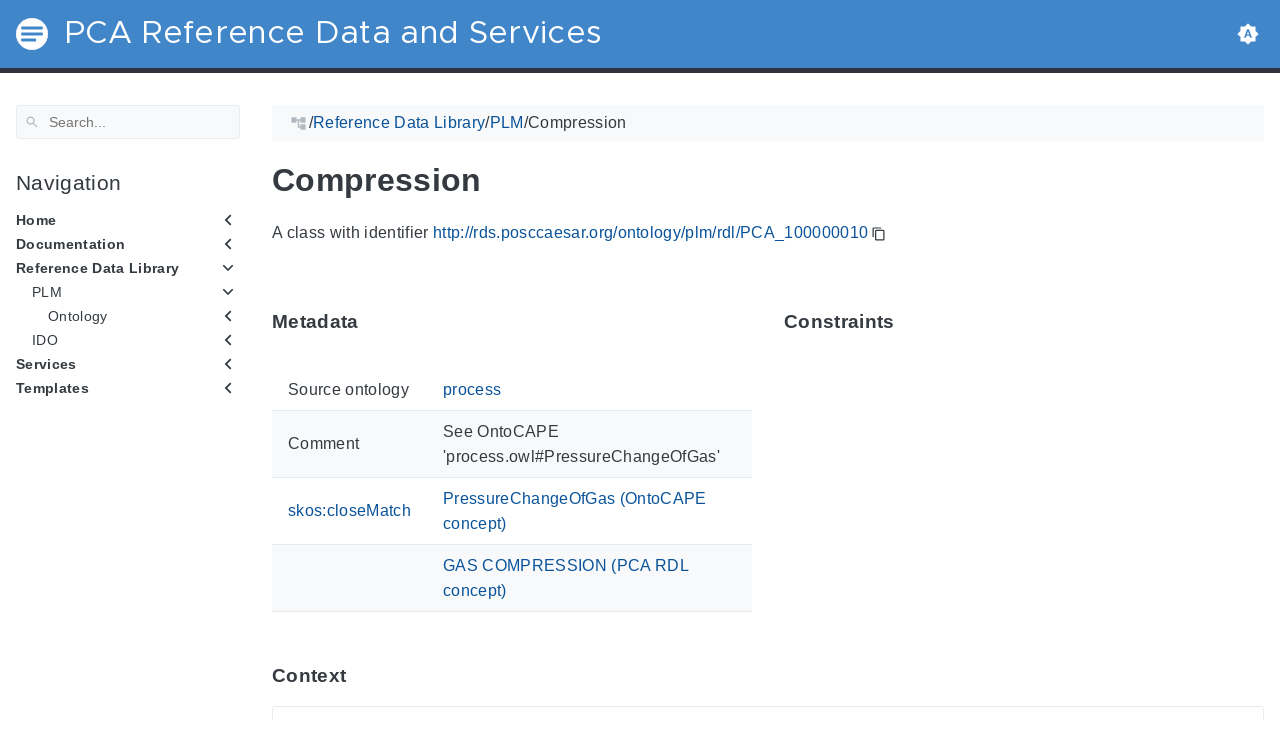

--- FILE ---
content_type: text/html
request_url: https://rds.posccaesar.org/ontology/plm/rdl/PCA_100000010/
body_size: 9362
content:
<!doctype html><html lang=en class=color-toggle-hidden><head><meta charset=UTF-8><meta name=viewport content="width=device-width,initial-scale=1"><meta name=color-scheme content="light dark"><meta name=description content="A class with identifier http://rds.posccaesar.org/ontology/plm/rdl/PCA_100000010 MetadataThis section provides information about 'PCA_100000010' itself. Source ontology process Comment See OntoCAPE 'process.owl#PressureChangeOfGas' skos:closeMatch PressureChangeOfGas (OntoCAPE concept) GAS COMPRESSION (PCA RDL concept) ConstraintsThis section lists constraints that members of 'PCA_100000010' shall satisfy. ContextThis section provides super- and subtypes as well as members of 'PCA_100000010'. SuperClasses Entropy Change SubClasses Disjoint Classes Members "><title>Compression |
PCA Reference Data and Services
</title><link rel=icon type=image/svg+xml href=/favicon/favicon.svg><link rel=icon type=image/png sizes=32x32 href=/favicon/favicon-32x32.png><link rel=icon type=image/png sizes=16x16 href=/favicon/favicon-16x16.png><meta property="og:title" content="Compression"><meta property="og:description" content="A class with identifier http://rds.posccaesar.org/ontology/plm/rdl/PCA_100000010 MetadataThis section provides information about 'PCA_100000010' itself. Source ontology process Comment See OntoCAPE 'process.owl#PressureChangeOfGas' skos:closeMatch PressureChangeOfGas (OntoCAPE concept) GAS COMPRESSION (PCA RDL concept) ConstraintsThis section lists constraints that members of 'PCA_100000010' shall satisfy. ContextThis section provides super- and subtypes as well as members of 'PCA_100000010'. SuperClasses Entropy Change SubClasses Disjoint Classes Members "><meta property="og:type" content="article"><meta property="og:url" content="https://rds.posccaesar.org/ontology/plm/rdl/PCA_100000010/"><meta property="article:section" content="ontology"><meta name=twitter:card content="summary"><meta name=twitter:title content="Compression"><meta name=twitter:description content="A class with identifier http://rds.posccaesar.org/ontology/plm/rdl/PCA_100000010 MetadataThis section provides information about 'PCA_100000010' itself. Source ontology process Comment See OntoCAPE 'process.owl#PressureChangeOfGas' skos:closeMatch PressureChangeOfGas (OntoCAPE concept) GAS COMPRESSION (PCA RDL concept) ConstraintsThis section lists constraints that members of 'PCA_100000010' shall satisfy. ContextThis section provides super- and subtypes as well as members of 'PCA_100000010'. SuperClasses Entropy Change SubClasses Disjoint Classes Members "><script src=/js/main.bundle.min.js></script><link rel=preload as=font href=/fonts/Metropolis.woff2 type=font/woff2 crossorigin=anonymous><link rel=preload as=font href=/fonts/LiberationSans.woff2 type=font/woff2 crossorigin=anonymous><link rel=preload href=/main-6fc3633f2.min.css as=style><link rel=stylesheet href=/main-6fc3633f2.min.css media=all><link rel=preload href=/mobile-06364b22.min.css as=style><link rel=stylesheet href=/mobile-06364b22.min.css media="screen and (max-width: 45rem)"><link rel=preload href=/print-19966b38.min.css as=style><link rel=stylesheet href=/print-19966b38.min.css media=print><link rel=preload href=/custom.css as=style><link rel=stylesheet href=/custom.css media=all><script type=application/ld+json>{"@context":"http://schema.org","@type":"TechArticle","articleSection":"ontology","name":"Compression","headline":"Compression","alternativeHeadline":"","description":"A class with identifier http:\/\/rds.posccaesar.org\/ontology\/plm\/rdl\/PCA_100000010 MetadataThis section provides information about \u0027PCA_100000010\u0027 itself. Source ontology process Comment See OntoCAPE \u0026#39;process.owl#PressureChangeOfGas\u0026#39; skos:closeMatch PressureChangeOfGas (OntoCAPE concept) GAS COMPRESSION (PCA RDL concept) ConstraintsThis section lists constraints that members of \u0027PCA_100000010\u0027 shall satisfy. ContextThis section provides super- and subtypes as well as members of \u0027PCA_100000010\u0027. SuperClasses Entropy Change SubClasses Disjoint Classes Members ","inLanguage":"en","isFamilyFriendly":"true","mainEntityOfPage":{"@type":"WebPage","@id":"https:\/\/rds.posccaesar.org\/ontology\/plm\/rdl\/PCA_100000010\/"},"copyrightHolder":"PCA Reference Data and Services","copyrightYear":"0001","dateCreated":"0001-01-01T00:00:00.00Z","datePublished":"0001-01-01T00:00:00.00Z","dateModified":"0001-01-01T00:00:00.00Z","publisher":{"@type":"Organization","name":"PCA Reference Data and Services","url":"https://rds.posccaesar.org","logo":{"@type":"ImageObject","url":"https:\/\/rds.posccaesar.org\/brand.svg","width":"32","height":"32"}},"url":"https:\/\/rds.posccaesar.org\/ontology\/plm\/rdl\/PCA_100000010\/","wordCount":"57","genre":[]}</script></head><body itemscope itemtype=https://schema.org/WebPage><svg class="svg-sprite" xmlns="http://www.w3.org/2000/svg" xmlns:xlink="http://www.w3.org/1999/xlink"><defs><svg viewBox="-7.27 -7.27 38.55 38.55" id="gdoc_arrow_back" xmlns="http://www.w3.org/2000/svg"><path d="M24 10.526v2.947H5.755l8.351 8.421-2.105 2.105-12-12 12-12 2.105 2.105-8.351 8.421H24z"/></svg><svg viewBox="-7.27 -7.27 38.55 38.55" id="gdoc_arrow_left_alt" xmlns="http://www.w3.org/2000/svg"><path d="M5.965 10.526V6.035L0 12l5.965 5.965v-4.491H24v-2.947H5.965z"/></svg><svg viewBox="-7.27 -7.27 38.55 38.55" id="gdoc_arrow_right_alt" xmlns="http://www.w3.org/2000/svg"><path d="M18.035 10.526V6.035L24 12l-5.965 5.965v-4.491H0v-2.947h18.035z"/></svg><svg viewBox="-7.27 -7.27 42.55 42.55" id="gdoc_bitbucket" xmlns="http://www.w3.org/2000/svg"><path d="M15.905 13.355c.189 1.444-1.564 2.578-2.784 1.839-1.375-.602-1.375-2.784-.034-3.403 1.151-.705 2.818.223 2.818 1.564zm1.907-.361c-.309-2.44-3.076-4.056-5.328-3.042-1.426.636-2.389 2.148-2.32 3.747.086 2.097 2.08 3.815 4.176 3.626s3.729-2.234 3.472-4.331zm4.108-9.315c-.756-.997-2.045-1.169-3.179-1.358-3.214-.516-6.513-.533-9.727.034-1.066.172-2.269.361-2.939 1.323 1.1 1.031 2.664 1.186 4.073 1.358 2.544.327 5.156.344 7.699.017 1.426-.172 3.008-.309 4.073-1.375zm.979 17.788c-.481 1.684-.206 3.953-1.994 4.932-3.076 1.701-6.806 1.89-10.191 1.289-1.787-.327-3.884-.894-4.864-2.578-.43-1.65-.705-3.334-.98-5.018l.103-.275.309-.155c5.121 3.386 12.288 3.386 17.427.0.808.241.206 1.22.189 1.805zM26.01 4.951c-.584 3.764-1.255 7.51-1.908 11.257-.189 1.1-1.255 1.719-2.148 2.183-3.214 1.615-6.96 1.89-10.483 1.512-2.389-.258-4.829-.894-6.771-2.389-.911-.705-.911-1.908-1.083-2.922-.602-3.523-1.289-7.046-1.719-10.604.206-1.547 1.942-2.217 3.231-2.698C6.848.654 8.686.362 10.508.19c3.884-.378 7.854-.241 11.618.859 1.341.395 2.784.945 3.695 2.097.412.533.275 1.203.189 1.805z"/></svg><svg viewBox="-7.27 -7.27 38.55 38.55" id="gdoc_bookmark" xmlns="http://www.w3.org/2000/svg"><path d="M15.268 4.392q.868.0 1.532.638t.664 1.506v17.463l-7.659-3.268-7.608 3.268V6.536q0-.868.664-1.506t1.532-.638h10.876zm4.34 14.144V4.392q0-.868-.638-1.532t-1.506-.664H6.537q0-.868.664-1.532T8.733.0h10.876q.868.0 1.532.664t.664 1.532v17.412z"/></svg><svg viewBox="-7.27 -7.27 42.55 42.55" id="gdoc_brightness_auto" xmlns="http://www.w3.org/2000/svg"><path d="M16.846 18.938h2.382L15.22 7.785h-2.44L8.772 18.938h2.382l.871-2.44h3.95zm7.087-9.062L27.999 14l-4.066 4.124v5.809h-5.809L14 27.999l-4.124-4.066H4.067v-5.809L.001 14l4.066-4.124V4.067h5.809L14 .001l4.124 4.066h5.809v5.809zm-11.385 4.937L14 10.282l1.452 4.531h-2.904z"/></svg><svg viewBox="-7.27 -7.27 42.55 42.55" id="gdoc_brightness_dark" xmlns="http://www.w3.org/2000/svg"><path d="M14 21.435q3.079.0 5.257-2.178T21.435 14t-2.178-5.257T14 6.565q-1.51.0-3.079.697 1.917.871 3.108 2.701T15.22 14t-1.191 4.037-3.108 2.701q1.568.697 3.079.697zm9.933-11.559L27.999 14l-4.066 4.124v5.809h-5.809L14 27.999l-4.124-4.066H4.067v-5.809L.001 14l4.066-4.124V4.067h5.809L14 .001l4.124 4.066h5.809v5.809z"/></svg><svg viewBox="-7.27 -7.27 42.55 42.55" id="gdoc_brightness_light" xmlns="http://www.w3.org/2000/svg"><path d="M14 21.435q3.079.0 5.257-2.178T21.435 14t-2.178-5.257T14 6.565 8.743 8.743 6.565 14t2.178 5.257T14 21.435zm9.933-3.311v5.809h-5.809L14 27.999l-4.124-4.066H4.067v-5.809L.001 14l4.066-4.124V4.067h5.809L14 .001l4.124 4.066h5.809v5.809L27.999 14z"/></svg><svg viewBox="-7.27 -7.27 42.55 42.55" id="gdoc_check" xmlns="http://www.w3.org/2000/svg"><path d="M8.885 20.197 25.759 3.323l2.24 2.24L8.885 24.677.0 15.792l2.24-2.24z"/></svg><svg viewBox="-7.27 -7.27 42.55 42.55" id="gdoc_cloud_off" xmlns="http://www.w3.org/2000/svg"><path d="M9.023 10.5H7q-1.914.0-3.281 1.395t-1.367 3.309 1.367 3.281T7 19.852h11.375zM3.5 4.976l1.477-1.477L24.5 23.022l-1.477 1.477-2.352-2.297H6.999q-2.898.0-4.949-2.051t-2.051-4.949q0-2.844 1.969-4.867t4.758-2.133zm19.086 5.578q2.242.164 3.828 1.832T28 16.351q0 3.008-2.461 4.758l-1.695-1.695q1.805-.984 1.805-3.063.0-1.422-1.039-2.461t-2.461-1.039h-1.75v-.602q0-2.68-1.859-4.539t-4.539-1.859q-1.531.0-2.953.711l-1.75-1.695Q11.431 3.5 14.001 3.5q2.953.0 5.496 2.078t3.09 4.977z"/></svg><svg viewBox="-7.27 -7.27 42.55 42.55" id="gdoc_code" xmlns="http://www.w3.org/2000/svg"><path d="M9.917 24.5a1.75 1.75.0 10-3.501.001 1.75 1.75.0 003.501-.001zm0-21a1.75 1.75.0 10-3.501.001A1.75 1.75.0 009.917 3.5zm11.666 2.333a1.75 1.75.0 10-3.501.001 1.75 1.75.0 003.501-.001zm1.75.0a3.502 3.502.0 01-1.75 3.026c-.055 6.581-4.721 8.039-7.82 9.023-2.898.911-3.846 1.349-3.846 3.117v.474a3.502 3.502.0 011.75 3.026c0 1.932-1.568 3.5-3.5 3.5s-3.5-1.568-3.5-3.5c0-1.294.711-2.424 1.75-3.026V6.526A3.502 3.502.0 014.667 3.5c0-1.932 1.568-3.5 3.5-3.5s3.5 1.568 3.5 3.5a3.502 3.502.0 01-1.75 3.026v9.06c.93-.456 1.914-.766 2.807-1.039 3.391-1.075 5.323-1.878 5.359-5.687a3.502 3.502.0 01-1.75-3.026c0-1.932 1.568-3.5 3.5-3.5s3.5 1.568 3.5 3.5z"/></svg><svg viewBox="-7.27 -7.27 42.55 42.55" id="gdoc_copy" xmlns="http://www.w3.org/2000/svg"><path d="M23.502 25.438V7.626H9.562v17.812h13.94zm0-20.315q1.013.0 1.787.745t.774 1.757v17.812q0 1.013-.774 1.787t-1.787.774H9.562q-1.013.0-1.787-.774t-.774-1.787V7.625q0-1.013.774-1.757t1.787-.745h13.94zM19.689.0v2.562H4.438v17.812H1.936V2.562q0-1.013.745-1.787T4.438.001h15.251z"/></svg><svg viewBox="-7.27 -7.27 46.55 46.55" id="gdoc_date" xmlns="http://www.w3.org/2000/svg"><path d="M27.192 28.844V11.192H4.808v17.652h22.384zm0-25.689q1.277.0 2.253.976t.976 2.253v22.459q0 1.277-.976 2.216t-2.253.939H4.808q-1.352.0-2.291-.901t-.939-2.253V6.385q0-1.277.939-2.253t2.291-.976h1.577V.001h3.23v3.155h12.769V.001h3.23v3.155h1.577zm-3.155 11.267v3.155h-3.23v-3.155h3.23zm-6.46.0v3.155h-3.155v-3.155h3.155zm-6.384.0v3.155h-3.23v-3.155h3.23z"/></svg><svg viewBox="-7.27 -7.27 46.55 46.55" id="gdoc_download" xmlns="http://www.w3.org/2000/svg"><path d="M2.866 28.209h26.269v3.79H2.866v-3.79zm26.268-16.925L16 24.418 2.866 11.284h7.493V.001h11.283v11.283h7.493z"/></svg><svg viewBox="-7.27 -7.27 46.55 46.55" id="gdoc_email" xmlns="http://www.w3.org/2000/svg"><path d="M28.845 9.615v-3.23L16 14.422 3.155 6.385v3.23L16 17.577zm0-6.46q1.277.0 2.216.977T32 6.385v19.23q0 1.277-.939 2.253t-2.216.977H3.155q-1.277.0-2.216-.977T0 25.615V6.385q0-1.277.939-2.253t2.216-.977h25.69z"/></svg><svg viewBox="-7.27 -7.27 42.55 42.55" id="gdoc_git" xmlns="http://www.w3.org/2000/svg"><path d="M27.472 12.753 15.247.529a1.803 1.803.0 00-2.55.0l-2.84 2.84 2.137 2.137a2.625 2.625.0 013.501 3.501l3.499 3.499a2.625 2.625.0 11-1.237 1.237l-3.499-3.499c-.083.04-.169.075-.257.106v7.3a2.626 2.626.0 11-1.75.0v-7.3a2.626 2.626.0 01-1.494-3.607L8.62 4.606l-8.09 8.09a1.805 1.805.0 000 2.551l12.225 12.224a1.803 1.803.0 002.55.0l12.168-12.168a1.805 1.805.0 000-2.551z"/></svg><svg viewBox="-7.27 -7.27 46.55 46.55" id="gdoc_github" xmlns="http://www.w3.org/2000/svg"><path d="M16 .394c8.833.0 15.999 7.166 15.999 15.999.0 7.062-4.583 13.062-10.937 15.187-.813.146-1.104-.354-1.104-.771.0-.521.021-2.25.021-4.396.0-1.5-.5-2.458-1.083-2.958 3.562-.396 7.312-1.75 7.312-7.896.0-1.75-.625-3.167-1.646-4.291.167-.417.708-2.042-.167-4.25-1.333-.417-4.396 1.646-4.396 1.646a15.032 15.032.0 00-8 0S8.937 6.602 7.603 7.018c-.875 2.208-.333 3.833-.167 4.25-1.021 1.125-1.646 2.542-1.646 4.291.0 6.125 3.729 7.5 7.291 7.896-.458.417-.875 1.125-1.021 2.146-.917.417-3.25 1.125-4.646-1.333-.875-1.521-2.458-1.646-2.458-1.646-1.562-.021-.104.979-.104.979 1.042.479 1.771 2.333 1.771 2.333.938 2.854 5.396 1.896 5.396 1.896.0 1.333.021 2.583.021 2.979.0.417-.292.917-1.104.771C4.582 29.455-.001 23.455-.001 16.393-.001 7.56 7.165.394 15.998.394zM6.063 23.372c.042-.083-.021-.187-.146-.25-.125-.042-.229-.021-.271.042-.042.083.021.187.146.25.104.062.229.042.271-.042zm.646.709c.083-.062.062-.208-.042-.333-.104-.104-.25-.146-.333-.062-.083.062-.062.208.042.333.104.104.25.146.333.062zm.625.937c.104-.083.104-.25.0-.396-.083-.146-.25-.208-.354-.125-.104.062-.104.229.0.375s.271.208.354.146zm.875.875c.083-.083.042-.271-.083-.396-.146-.146-.333-.167-.417-.062-.104.083-.062.271.083.396.146.146.333.167.417.062zm1.187.521c.042-.125-.083-.271-.271-.333-.167-.042-.354.021-.396.146s.083.271.271.312c.167.062.354.0.396-.125zm1.313.104c0-.146-.167-.25-.354-.229-.187.0-.333.104-.333.229.0.146.146.25.354.229.187.0.333-.104.333-.229zm1.208-.208c-.021-.125-.187-.208-.375-.187-.187.042-.312.167-.292.312.021.125.187.208.375.167s.312-.167.292-.292z"/></svg><svg viewBox="-7.27 -7.27 42.55 42.55" id="gdoc_gitlab" xmlns="http://www.w3.org/2000/svg"><path d="M1.629 11.034 14 26.888.442 17.048a1.09 1.09.0 01-.39-1.203l1.578-4.811zm7.217.0h10.309l-5.154 15.854zM5.753 1.475l3.093 9.559H1.63l3.093-9.559a.548.548.0 011.031.0zm20.618 9.559 1.578 4.811c.141.437-.016.922-.39 1.203l-13.558 9.84 12.371-15.854zm0 0h-7.216l3.093-9.559a.548.548.0 011.031.0z"/></svg><svg viewBox="-7.27 -7.27 46.55 46.55" id="gdoc_heart" xmlns="http://www.w3.org/2000/svg"><path d="M16 29.714a1.11 1.11.0 01-.786-.321L4.072 18.643c-.143-.125-4.071-3.714-4.071-8 0-5.232 3.196-8.357 8.535-8.357 3.125.0 6.053 2.464 7.464 3.857 1.411-1.393 4.339-3.857 7.464-3.857 5.339.0 8.535 3.125 8.535 8.357.0 4.286-3.928 7.875-4.089 8.035L16.785 29.392c-.214.214-.5.321-.786.321z"/></svg><svg viewBox="-7.27 -7.27 42.55 42.55" id="gdoc_home" xmlns="http://www.w3.org/2000/svg"><path d="M24.003 15.695v8.336c0 .608-.504 1.111-1.111 1.111h-6.669v-6.669h-4.446v6.669H5.108a1.119 1.119.0 01-1.111-1.111v-8.336c0-.035.017-.069.017-.104L14 7.359l9.986 8.232a.224.224.0 01.017.104zm3.873-1.198-1.077 1.285a.578.578.0 01-.365.191h-.052a.547.547.0 01-.365-.122L14 5.831 1.983 15.851a.594.594.0 01-.417.122.578.578.0 01-.365-.191L.124 14.497a.57.57.0 01.069-.781L12.679 3.314c.729-.608 1.91-.608 2.64.0l4.237 3.543V3.471c0-.313.243-.556.556-.556h3.334c.313.0.556.243.556.556v7.085l3.803 3.161c.226.191.26.556.069.781z"/></svg><svg viewBox="-7.27 -7.27 42.55 42.55" id="gdoc_keyborad_arrow_down" xmlns="http://www.w3.org/2000/svg"><path d="M3.281 5.36 14 16.079 24.719 5.36 28 8.641l-14 14-14-14z"/></svg><svg viewBox="-7.27 -7.27 46.55 46.55" id="gdoc_keyborad_arrow_left" xmlns="http://www.w3.org/2000/svg"><path d="M25.875 28.25 22.125 32 6.126 16.001 22.125.002l3.75 3.75-12.25 12.25z"/></svg><svg viewBox="-7.27 -7.27 46.55 46.55" id="gdoc_keyborad_arrow_right" xmlns="http://www.w3.org/2000/svg"><path d="M6.125 28.25 18.375 16 6.125 3.75 9.875.0l15.999 15.999L9.875 31.998z"/></svg><svg viewBox="-7.27 -7.27 42.55 42.55" id="gdoc_keyborad_arrow_up" xmlns="http://www.w3.org/2000/svg"><path d="M24.719 22.64 14 11.921 3.281 22.64.0 19.359l14-14 14 14z"/></svg><svg viewBox="-7.27 -7.27 46.55 46.55" id="gdoc_link" xmlns="http://www.w3.org/2000/svg"><path d="M24.037 7.963q3.305.0 5.634 2.366T32 16t-2.329 5.671-5.634 2.366h-6.46v-3.08h6.46q2.028.0 3.493-1.465t1.465-3.493-1.465-3.493-3.493-1.465h-6.46v-3.08h6.46zM9.615 17.578v-3.155h12.77v3.155H9.615zM3.005 16q0 2.028 1.465 3.493t3.493 1.465h6.46v3.08h-6.46q-3.305.0-5.634-2.366T0 16.001t2.329-5.671 5.634-2.366h6.46v3.08h-6.46q-2.028.0-3.493 1.465t-1.465 3.493z"/></svg><svg viewBox="-7.27 -7.27 46.55 46.55" id="gdoc_menu" xmlns="http://www.w3.org/2000/svg"><path d="M.001 5.334h31.998v3.583H.001V5.334zm0 12.416v-3.5h31.998v3.5H.001zm0 8.916v-3.583h31.998v3.583H.001z"/></svg><svg viewBox="-7.27 -7.27 42.55 42.55" id="gdoc_notification" xmlns="http://www.w3.org/2000/svg"><path d="M22.615 19.384l2.894 2.894v1.413H2.49v-1.413l2.894-2.894V12.25q0-3.365 1.716-5.856t4.745-3.231v-1.01q0-.875.606-1.514T13.999.0t1.548.639.606 1.514v1.01q3.029.74 4.745 3.231t1.716 5.856v7.134zM14 27.999q-1.211.0-2.053-.808t-.841-2.019h5.788q0 1.144-.875 1.986T14 27.999z"/></svg><svg viewBox="-7.27 -7.27 42.55 42.55" id="gdoc_path" xmlns="http://www.w3.org/2000/svg"><path d="M28 12.62h-9.793V8.414h-2.826v11.173h2.826v-4.206H28V26.62h-9.793v-4.206H12.62v-14H9.794v4.206H.001V1.381h9.793v4.206h8.413V1.381H28V12.62z"/></svg><svg viewBox="-7.27 -7.27 46.55 46.55" id="gdoc_person" xmlns="http://www.w3.org/2000/svg"><path d="M16 20.023q5.052.0 10.526 2.199t5.473 5.754v4.023H0v-4.023q0-3.555 5.473-5.754t10.526-2.199zM16 16q-3.275.0-5.614-2.339T8.047 8.047t2.339-5.661T16 0t5.614 2.386 2.339 5.661-2.339 5.614T16 16z"/></svg><svg viewBox="-7.27 -7.27 46.55 46.55" id="gdoc_search" xmlns="http://www.w3.org/2000/svg"><path d="M11.925 20.161q3.432.0 5.834-2.402t2.402-5.834-2.402-5.834-5.834-2.402-5.834 2.402-2.402 5.834 2.402 5.834 5.834 2.402zm10.981.0L32 29.255 29.255 32l-9.094-9.094v-1.458l-.515-.515q-3.26 2.831-7.721 2.831-4.976.0-8.45-3.432T.001 11.925t3.474-8.45 8.45-3.474 8.407 3.474 3.432 8.45q0 1.802-.858 4.075t-1.973 3.646l.515.515h1.458z"/></svg><svg viewBox="-7.27 -7.27 42.55 42.55" id="gdoc_shield" xmlns="http://www.w3.org/2000/svg"><path d="M22.167 15.166V3.5h-8.166v20.726c.93-.492 2.424-1.349 3.883-2.497 1.95-1.531 4.284-3.919 4.284-6.562zm3.499-13.999v14c0 7.674-10.737 12.523-11.192 12.724-.146.073-.31.109-.474.109s-.328-.036-.474-.109c-.456-.201-11.192-5.049-11.192-12.724v-14C2.334.529 2.863.0 3.501.0H24.5c.638.0 1.167.529 1.167 1.167z"/></svg><svg viewBox="-7.27 -7.27 42.55 42.55" id="gdoc_tags" xmlns="http://www.w3.org/2000/svg"><path d="M6.606 7.549c0-1.047-.84-1.887-1.887-1.887s-1.887.84-1.887 1.887.84 1.887 1.887 1.887 1.887-.84 1.887-1.887zm15.732 8.493c0 .501-.206.988-.546 1.327l-7.239 7.254c-.354.339-.84.546-1.342.546s-.988-.206-1.327-.546L1.342 14.066C.59 13.329.0 11.899.0 10.852V4.718a1.9 1.9.0 011.887-1.887h6.134c1.047.0 2.477.59 3.229 1.342L21.792 14.7c.339.354.546.84.546 1.342zm5.661.0c0 .501-.206.988-.546 1.327l-7.239 7.254c-.354.339-.84.546-1.342.546-.767.0-1.15-.354-1.651-.87l6.93-6.93c.339-.339.546-.826.546-1.327s-.206-.988-.546-1.342L13.609 4.173c-.752-.752-2.182-1.342-3.229-1.342h3.303c1.047.0 2.477.59 3.229 1.342L27.454 14.7c.339.354.546.84.546 1.342z"/></svg><svg viewBox="-7.27 -7.27 46.55 46.55" id="gdoc_timer" xmlns="http://www.w3.org/2000/svg"><path d="M16 29q4.428.0 7.536-3.143t3.107-7.571-3.107-7.536T16 7.643 8.464 10.75t-3.107 7.536 3.107 7.571T16 29zM26.714 9.786q1.214 1.571 2.107 4.036t.893 4.464q0 5.643-4 9.678T16 32t-9.714-4.036-4-9.678 4-9.678T16 4.572q1.929.0 4.464.929t4.107 2.143l2.143-2.214q1.143.929 2.143 2.143zM14.5 19.857v-9.143h3v9.143h-3zM20.571.001v3.071h-9.143V.001h9.143z"/></svg></defs></svg><div class=wrapper><input type=checkbox class=hidden id=menu-control>
<input type=checkbox class=hidden id=menu-header-control><header class=gdoc-header><div class="container flex align-center justify-between"><label for=menu-control class=gdoc-nav__control><svg class="icon gdoc_menu"><title>Open Nav Menu</title><use xlink:href="#gdoc_menu"/></svg>
<svg class="icon gdoc_arrow_back"><title>Close Nav Menu</title><use xlink:href="#gdoc_arrow_back"/></svg>
</label><a class=gdoc-header__link href=https://rds.posccaesar.org><span class="gdoc-brand flex align-center"><img class=gdoc-brand__img src=/brand.svg alt>
<span class=gdoc-brand__title>PCA Reference Data and Services</span></span></a><div class=gdoc-menu-header><span><span id=gdoc-dark-mode><svg class="icon gdoc_brightness_dark"><title>Toggle Dark/Light/Auto mode</title><use xlink:href="#gdoc_brightness_dark"/></svg><svg class="icon gdoc_brightness_light"><title>Toggle Dark/Light/Auto mode</title><use xlink:href="#gdoc_brightness_light"/></svg><svg class="icon gdoc_brightness_auto"><title>Toggle Dark/Light/Auto mode</title><use xlink:href="#gdoc_brightness_auto"/></svg></span></span></div></div></header><main class="container flex flex-even"><aside class=gdoc-nav><nav><div class=gdoc-search><svg class="icon gdoc_search"><use xlink:href="#gdoc_search"/></svg>
<input type=text id=gdoc-search-input class=gdoc-search__input placeholder=Search... aria-label=Search maxlength=64><div class="gdoc-search__spinner spinner hidden"></div><ul id=gdoc-search-results class=gdoc-search__list></ul></div><section class=gdoc-nav--main><h2>Navigation</h2><ul class=gdoc-nav__list><li><input type=checkbox class=gdoc-nav__toggle id=navtree-4993c01d>
<label for=navtree-4993c01d class="flex justify-between"><span class=flex>Home</span><svg class="icon gdoc_keyborad_arrow_left"><use xlink:href="#gdoc_keyborad_arrow_left"/></svg><svg class="icon gdoc_keyborad_arrow_down"><use xlink:href="#gdoc_keyborad_arrow_down"/></svg></label><ul class=gdoc-nav__list><li><input type=checkbox class=hidden>
<label><span class=flex><a href=/home/features/ class=gdoc-nav__entry>Features</a></span></label></li><li><input type=checkbox class=hidden>
<label><span class=flex><a href=/home/getting_started/ class=gdoc-nav__entry>Getting started</a></span></label></li></ul></li><li><input type=checkbox class=gdoc-nav__toggle id=navtree-2bc91641>
<label for=navtree-2bc91641 class="flex justify-between"><span class=flex><a href=/doc/ class=gdoc-nav__entry>Documentation</a></span><svg class="icon gdoc_keyborad_arrow_left"><use xlink:href="#gdoc_keyborad_arrow_left"/></svg><svg class="icon gdoc_keyborad_arrow_down"><use xlink:href="#gdoc_keyborad_arrow_down"/></svg></label><ul class=gdoc-nav__list><li><input type=checkbox class=gdoc-nav__toggle id=navtree-81af71d4>
<label for=navtree-81af71d4 class="flex justify-between"><span class=flex>Presentations</span><svg class="icon gdoc_keyborad_arrow_left"><use xlink:href="#gdoc_keyborad_arrow_left"/></svg><svg class="icon gdoc_keyborad_arrow_down"><use xlink:href="#gdoc_keyborad_arrow_down"/></svg></label><ul class=gdoc-nav__list><li><input type=checkbox class=hidden>
<label><span class=flex><a href=/doc/presentations/presentation_slides_ws1/ class=gdoc-nav__entry>Workshop 2022-02-18</a></span></label></li><li><input type=checkbox class=hidden>
<label><span class=flex><a href=/doc/presentations/presentation_intro_plmrdl/ class=gdoc-nav__entry>ISO 15926-14 PCA RDL</a></span></label></li></ul></li><li><input type=checkbox class=gdoc-nav__toggle id=navtree-0a0cdd9e>
<label for=navtree-0a0cdd9e class="flex justify-between"><span class=flex><a href=/doc/office/ class=gdoc-nav__entry>MS Office usage</a></span><svg class="icon gdoc_keyborad_arrow_left"><use xlink:href="#gdoc_keyborad_arrow_left"/></svg><svg class="icon gdoc_keyborad_arrow_down"><use xlink:href="#gdoc_keyborad_arrow_down"/></svg></label><ul class=gdoc-nav__list><li><input type=checkbox class=hidden>
<label><span class=flex><a href=/doc/office/msexcel/ class=gdoc-nav__entry>Excel</a></span></label></li><li><input type=checkbox class=hidden>
<label><span class=flex><a href=/doc/office/msword/ class=gdoc-nav__entry>Word</a></span></label></li><li><input type=checkbox class=hidden>
<label><span class=flex><a href=/doc/office/mspowerpoint/ class=gdoc-nav__entry>Powerpoint</a></span></label></li><li><input type=checkbox class=hidden>
<label><span class=flex><a href=/doc/office/msaccess/ class=gdoc-nav__entry>Access</a></span></label></li></ul></li><li><input type=checkbox class=gdoc-nav__toggle id=navtree-ecbba7ed>
<label for=navtree-ecbba7ed class="flex justify-between"><span class=flex><a href=/doc/patterns/ class=gdoc-nav__entry>Modelling patterns</a></span><svg class="icon gdoc_keyborad_arrow_left"><use xlink:href="#gdoc_keyborad_arrow_left"/></svg><svg class="icon gdoc_keyborad_arrow_down"><use xlink:href="#gdoc_keyborad_arrow_down"/></svg></label><ul class=gdoc-nav__list><li><input type=checkbox class=hidden>
<label><span class=flex><a href=/doc/patterns/pattern_artefact_function/ class=gdoc-nav__entry>Artefact, function, and activity</a></span></label></li><li><input type=checkbox class=hidden>
<label><span class=flex><a href=/doc/patterns/pattern_physical_quantity_quantification/ class=gdoc-nav__entry>Unit of Measure Context</a></span></label></li><li><input type=checkbox class=hidden>
<label><span class=flex><a href=/doc/patterns/pattern_datum_taxonomy/ class=gdoc-nav__entry>Datum Type</a></span></label></li><li><input type=checkbox class=hidden>
<label><span class=flex><a href=/doc/patterns/pattern_junction_box/ class=gdoc-nav__entry>Junction Box Product Type</a></span></label></li><li><input type=checkbox class=hidden>
<label><span class=flex><a href=/doc/patterns/pattern_features/ class=gdoc-nav__entry>Features</a></span></label></li><li><input type=checkbox class=hidden>
<label><span class=flex><a href=/doc/patterns/pattern_block_activity/ class=gdoc-nav__entry>Block Activity</a></span></label></li><li><input type=checkbox class=hidden>
<label><span class=flex><a href=/doc/patterns/pattern_area_wall/ class=gdoc-nav__entry>Area, Rooms, Wall</a></span></label></li><li><input type=checkbox class=hidden>
<label><span class=flex><a href=/doc/patterns/pattern_stream_component/ class=gdoc-nav__entry>Stream Components</a></span></label></li><li><input type=checkbox class=hidden>
<label><span class=flex><a href=/doc/patterns/pattern_product_documentation/ class=gdoc-nav__entry>Product Documentation</a></span></label></li></ul></li><li><input type=checkbox class=gdoc-nav__toggle id=navtree-3a55381b>
<label for=navtree-3a55381b class="flex justify-between"><span class=flex><a href=/doc/use_cases/ class=gdoc-nav__entry>Use cases</a></span><svg class="icon gdoc_keyborad_arrow_left"><use xlink:href="#gdoc_keyborad_arrow_left"/></svg><svg class="icon gdoc_keyborad_arrow_down"><use xlink:href="#gdoc_keyborad_arrow_down"/></svg></label><ul class=gdoc-nav__list><li><input type=checkbox class=hidden>
<label><span class=flex><a href=/doc/use_cases/use_case_MEG_injection/ class=gdoc-nav__entry>Workshop 2022-02-18: MEG Injection</a></span></label></li></ul></li><li><input type=checkbox class=gdoc-nav__toggle id=navtree-4669bd3d>
<label for=navtree-4669bd3d class="flex justify-between"><span class=flex><a href=/doc/background/ class=gdoc-nav__entry>Background</a></span><svg class="icon gdoc_keyborad_arrow_left"><use xlink:href="#gdoc_keyborad_arrow_left"/></svg><svg class="icon gdoc_keyborad_arrow_down"><use xlink:href="#gdoc_keyborad_arrow_down"/></svg></label><ul class=gdoc-nav__list><li><input type=checkbox class=hidden>
<label><span class=flex><a href=/doc/background/iso15926/ class=gdoc-nav__entry>ISO 15926</a></span></label></li><li><input type=checkbox class=hidden>
<label><span class=flex><a href=/doc/background/iso15926-2_in_OWL/ class=gdoc-nav__entry>ISO 15926-2 in OWL</a></span></label></li></ul></li></ul></li><li><input type=checkbox class=gdoc-nav__toggle id=navtree-1ed4c902 checked>
<label for=navtree-1ed4c902 class="flex justify-between"><span class=flex>Reference Data Library</span><svg class="icon gdoc_keyborad_arrow_left"><use xlink:href="#gdoc_keyborad_arrow_left"/></svg><svg class="icon gdoc_keyborad_arrow_down"><use xlink:href="#gdoc_keyborad_arrow_down"/></svg></label><ul class=gdoc-nav__list><li><input type=checkbox class=gdoc-nav__toggle id=navtree-9ff67f86 checked>
<label for=navtree-9ff67f86 class="flex justify-between"><span class=flex><a href=/ontology/plm/ class=gdoc-nav__entry>PLM</a></span><svg class="icon gdoc_keyborad_arrow_left"><use xlink:href="#gdoc_keyborad_arrow_left"/></svg><svg class="icon gdoc_keyborad_arrow_down"><use xlink:href="#gdoc_keyborad_arrow_down"/></svg></label><ul class=gdoc-nav__list><li><input type=checkbox class=gdoc-nav__toggle id=navtree-94fb4b82>
<label for=navtree-94fb4b82 class="flex justify-between"><span class=flex>Ontology</span><svg class="icon gdoc_keyborad_arrow_left"><use xlink:href="#gdoc_keyborad_arrow_left"/></svg><svg class="icon gdoc_keyborad_arrow_down"><use xlink:href="#gdoc_keyborad_arrow_down"/></svg></label><ul class=gdoc-nav__list><li><input type=checkbox class=hidden>
<label><span class=flex><a href=/ontology/plm/ont/core/ class=gdoc-nav__entry>core</a></span></label></li><li><input type=checkbox class=hidden>
<label><span class=flex><a href=/ontology/plm/ont/chebi-adapt/ class=gdoc-nav__entry>chebi</a></span></label></li><li><input type=checkbox class=hidden>
<label><span class=flex><a href=/ontology/plm/ont/document/ class=gdoc-nav__entry>document</a></span></label></li><li><input type=checkbox class=hidden>
<label><span class=flex><a href=/ontology/plm/ont/process/ class=gdoc-nav__entry>process</a></span></label></li><li><input type=checkbox class=hidden>
<label><span class=flex><a href=/ontology/plm/ont/equipment/ class=gdoc-nav__entry>equipment</a></span></label></li><li><input type=checkbox class=hidden>
<label><span class=flex><a href=/ontology/plm/ont/uom/ class=gdoc-nav__entry>uom</a></span></label></li><li><input type=checkbox class=hidden>
<label><span class=flex><a href=/ontology/plm/ont/datasheet/ class=gdoc-nav__entry>Datasheet Ontology</a></span></label></li><li><input type=checkbox class=hidden>
<label><span class=flex><a href=/ontology/plm/ont/norsok-z001/ class=gdoc-nav__entry>norsok-z001</a></span></label></li><li><input type=checkbox class=hidden>
<label><span class=flex><a href=/ontology/plm/ont/core-collect/ class=gdoc-nav__entry>collect</a></span></label></li></ul></li></ul></li><li><input type=checkbox class=gdoc-nav__toggle id=navtree-f874fa25>
<label for=navtree-f874fa25 class="flex justify-between"><span class=flex><a href=/ontology/lis14/ class=gdoc-nav__entry>IDO</a></span><svg class="icon gdoc_keyborad_arrow_left"><use xlink:href="#gdoc_keyborad_arrow_left"/></svg><svg class="icon gdoc_keyborad_arrow_down"><use xlink:href="#gdoc_keyborad_arrow_down"/></svg></label><ul class=gdoc-nav__list><li><input type=checkbox class=gdoc-nav__toggle id=navtree-2342db09>
<label for=navtree-2342db09 class="flex justify-between"><span class=flex>Ontology</span><svg class="icon gdoc_keyborad_arrow_left"><use xlink:href="#gdoc_keyborad_arrow_left"/></svg><svg class="icon gdoc_keyborad_arrow_down"><use xlink:href="#gdoc_keyborad_arrow_down"/></svg></label><ul class=gdoc-nav__list><li><input type=checkbox class=hidden>
<label><span class=flex><a href=/ontology/lis14/ont/core/ class=gdoc-nav__entry>Industrial Data Ontology</a></span></label></li></ul></li></ul></li></ul></li><li><input type=checkbox class=gdoc-nav__toggle id=navtree-bdce96bd>
<label for=navtree-bdce96bd class="flex justify-between"><span class=flex>Services</span><svg class="icon gdoc_keyborad_arrow_left"><use xlink:href="#gdoc_keyborad_arrow_left"/></svg><svg class="icon gdoc_keyborad_arrow_down"><use xlink:href="#gdoc_keyborad_arrow_down"/></svg></label><ul class=gdoc-nav__list><li><input type=checkbox class=gdoc-nav__toggle id=navtree-0c501396>
<label for=navtree-0c501396 class="flex justify-between"><span class=flex><a href=/services/downloads/ class=gdoc-nav__entry>Downloads</a></span><svg class="icon gdoc_keyborad_arrow_left"><use xlink:href="#gdoc_keyborad_arrow_left"/></svg><svg class="icon gdoc_keyborad_arrow_down"><use xlink:href="#gdoc_keyborad_arrow_down"/></svg></label><ul class=gdoc-nav__list><li><input type=checkbox class=hidden>
<label><span class=flex><a href=/services/downloads/downloads-protege/ class=gdoc-nav__entry>Using Protégé Desktop</a></span></label></li><li><input type=checkbox class=hidden>
<label><span class=flex><a href=/services/downloads/downloads-webprotege/ class=gdoc-nav__entry>Using WebProtégé</a></span></label></li><li><input type=checkbox class=hidden>
<label><span class=flex><a href=/services/downloads/downloads-cli/ class=gdoc-nav__entry>From the command line</a></span></label></li></ul></li><li><input type=checkbox class=hidden>
<label><span class=flex><a href=/services/system/ class=gdoc-nav__entry>PCA RDS system</a></span></label></li><li><input type=checkbox class=gdoc-nav__toggle id=navtree-830270f3>
<label for=navtree-830270f3 class="flex justify-between"><span class=flex><a href=/services/queries/ class=gdoc-nav__entry>Queries</a></span><svg class="icon gdoc_keyborad_arrow_left"><use xlink:href="#gdoc_keyborad_arrow_left"/></svg><svg class="icon gdoc_keyborad_arrow_down"><use xlink:href="#gdoc_keyborad_arrow_down"/></svg></label><ul class=gdoc-nav__list><li><input type=checkbox class=hidden>
<label><span class=flex><a href=/services/queries/query-uom-select/ class=gdoc-nav__entry>Tabular content (UoM)</a></span></label></li><li><input type=checkbox class=hidden>
<label><span class=flex><a href=/services/queries/query-uom-describe/ class=gdoc-nav__entry>Graph content (UoM)</a></span></label></li></ul></li></ul></li><li><input type=checkbox class=gdoc-nav__toggle id=navtree-1d42a59c>
<label for=navtree-1d42a59c class="flex justify-between"><span class=flex>Templates</span><svg class="icon gdoc_keyborad_arrow_left"><use xlink:href="#gdoc_keyborad_arrow_left"/></svg><svg class="icon gdoc_keyborad_arrow_down"><use xlink:href="#gdoc_keyborad_arrow_down"/></svg></label><ul class=gdoc-nav__list><li><input type=checkbox class=hidden>
<label><span class=flex><a href=/template/plm/ class=gdoc-nav__entry>PLM-RDL Templates</a></span></label></li><li><input type=checkbox class=hidden>
<label><span class=flex><a href=/template/lis14/ class=gdoc-nav__entry>ISO 15926-14 Templates</a></span></label></li></ul></li></ul></section><section class=gdoc-nav--more></section></nav></aside><div class=gdoc-page><div class="gdoc-page__header flex flex-wrap
justify-between
hidden-mobile" itemprop=breadcrumb><div><svg class="icon gdoc_path hidden-mobile"><use xlink:href="#gdoc_path"/></svg><ol class=breadcrumb itemscope itemtype=https://schema.org/BreadcrumbList><li itemprop=itemListElement itemscope itemtype=https://schema.org/ListItem><a itemscope itemtype=https://schema.org/WebPage itemprop=item itemid=/ href=/><span itemprop=name></span></a><meta itemprop=position content="2"></li><li>/</li><li itemprop=itemListElement itemscope itemtype=https://schema.org/ListItem><a itemscope itemtype=https://schema.org/WebPage itemprop=item itemid=/ontology/ href=/ontology/><span itemprop=name>Reference Data Library</span></a><meta itemprop=position content="3"></li><li>/</li><li itemprop=itemListElement itemscope itemtype=https://schema.org/ListItem><a itemscope itemtype=https://schema.org/WebPage itemprop=item itemid=/ontology/plm/ href=/ontology/plm/><span itemprop=name>PLM</span></a><meta itemprop=position content="4"></li><li>/</li><li itemprop=itemListElement itemscope itemtype=https://schema.org/ListItem><span itemprop=name>Compression</span><meta itemprop=position content="5"></li></ol></div></div><article class="gdoc-markdown gdoc-markdown__align--left"><h1>Compression</h1><p>A class with identifier
<span><a href=http://rds.posccaesar.org/ontology/plm/rdl/PCA_100000010>http://rds.posccaesar.org/ontology/plm/rdl/PCA_100000010</a></span><svg class="icon gdoc_copy" style="cursor:pointer" onclick="copyToClipboard('http:\/\/rds.posccaesar.org\/ontology\/plm\/rdl\/PCA_100000010')"><use xlink:href="#gdoc_copy"/></svg></p><div class="gdoc-columns flex flex-wrap flex-mobile-column"><div class="gdoc-columns__content gdoc-markdown--nested flex-even"></div><div class="gdoc-columns__content gdoc-markdown--nested flex-even"></div></div><div class="gdoc-columns flex flex-wrap flex-mobile-column"><div class="gdoc-columns__content gdoc-markdown--nested flex-even"><div class=gdoc-page__anchorwrap><h3 id=div-classtooltip2metadataspan-classtooltiptextthis-section-provides-information-about-39pca_10000001039-itselfspandiv><div class=tooltip2>Metadata<span class=tooltiptext>This section provides information about 'PCA_100000010' itself.</span></div><a data-clipboard-text=https://rds.posccaesar.org/ontology/plm/rdl/PCA_100000010/#div-classtooltip2metadataspan-classtooltiptextthis-section-provides-information-about-39pca_10000001039-itselfspandiv class="gdoc-page__anchor gdoc-page__anchor--right clip" aria-label="Anchor MetadataThis section provides information about 'PCA_100000010' itself." href=#div-classtooltip2metadataspan-classtooltiptextthis-section-provides-information-about-39pca_10000001039-itselfspandiv><svg class="icon gdoc_link"><use xlink:href="#gdoc_link"/></svg></a></h3></div><div class=table-wrap><table><tbody><tr><td>Source ontology</td><td><span><a class=owl:Ontology href=http://rds.posccaesar.org/ontology/plm/ont/process>process</a></span></td></tr><tr><td><span class=owl:AnnotationProperty>Comment</span></td><td>See OntoCAPE 'process.owl#PressureChangeOfGas'</td></tr><tr><td><span><a class=owl:AnnotationProperty href=http://www.w3.org/2004/02/skos/core#closeMatch>skos:closeMatch</a></span></td><td><span><a class=owl:NamedIndividual href=http://rds.posccaesar.org/ontology/plm/rdl/PCA_100003006>PressureChangeOfGas (OntoCAPE concept)</a></span></td></tr><tr><td></td><td><span><a class=owl:NamedIndividual href=http://data.posccaesar.org/rdl/RDS10802134>GAS COMPRESSION (PCA RDL concept)</a></span></td></tr></tbody></table></div></div><div class="gdoc-columns__content gdoc-markdown--nested flex-even"><div class=gdoc-page__anchorwrap><h3 id=div-classtooltip2constraintsspan-classtooltiptextthis-section-lists-constraints-that-members-of-39pca_10000001039-shall-satisfyspandiv><div class=tooltip2>Constraints<span class=tooltiptext>This section lists constraints that members of 'PCA_100000010' shall satisfy.</span></div><a data-clipboard-text=https://rds.posccaesar.org/ontology/plm/rdl/PCA_100000010/#div-classtooltip2constraintsspan-classtooltiptextthis-section-lists-constraints-that-members-of-39pca_10000001039-shall-satisfyspandiv class="gdoc-page__anchor gdoc-page__anchor--right clip" aria-label="Anchor ConstraintsThis section lists constraints that members of 'PCA_100000010' shall satisfy." href=#div-classtooltip2constraintsspan-classtooltiptextthis-section-lists-constraints-that-members-of-39pca_10000001039-shall-satisfyspandiv><svg class="icon gdoc_link"><use xlink:href="#gdoc_link"/></svg></a></h3></div></div></div><div class=gdoc-page__anchorwrap><h3 id=div-classtooltip2contextspan-classtooltiptextthis-section-provides-super--and-subtypes-as-well-as-members-of-39pca_10000001039spandiv><div class=tooltip2>Context<span class=tooltiptext>This section provides super- and subtypes as well as members of 'PCA_100000010'.</span></div><a data-clipboard-text=https://rds.posccaesar.org/ontology/plm/rdl/PCA_100000010/#div-classtooltip2contextspan-classtooltiptextthis-section-provides-super--and-subtypes-as-well-as-members-of-39pca_10000001039spandiv class="gdoc-page__anchor gdoc-page__anchor--right clip" aria-label="Anchor ContextThis section provides super- and subtypes as well as members of 'PCA_100000010'." href=#div-classtooltip2contextspan-classtooltiptextthis-section-provides-super--and-subtypes-as-well-as-members-of-39pca_10000001039spandiv><svg class="icon gdoc_link"><use xlink:href="#gdoc_link"/></svg></a></h3></div><div class=gdoc-tabs><input type=radio class="gdoc-tabs__control hidden" name=tabs-tab-uid-class id=tabs-tab-uid-class-0 checked>
<label for=tabs-tab-uid-class-0 class=gdoc-tabs__label>SuperClasses</label><div class="gdoc-markdown--nested gdoc-tabs__content"><span><a class=owl:Class href=http://rds.posccaesar.org/ontology/plm/rdl/PCA_100000004>Entropy Change</a></span></div><input type=radio class="gdoc-tabs__control hidden" name=tabs-tab-uid-class id=tabs-tab-uid-class-1 disabled>
<label for=tabs-tab-uid-class-1 class=gdoc-tabs__label_disabled>SubClasses</label><div class="gdoc-markdown--nested gdoc-tabs__content"></div><input type=radio class="gdoc-tabs__control hidden" name=tabs-tab-uid-class id=tabs-tab-uid-class-2 disabled>
<label for=tabs-tab-uid-class-2 class=gdoc-tabs__label_disabled>Disjoint Classes</label><div class="gdoc-markdown--nested gdoc-tabs__content"></div><input type=radio class="gdoc-tabs__control hidden" name=tabs-tab-uid-class id=tabs-tab-uid-class-3 disabled>
<label for=tabs-tab-uid-class-3 class=gdoc-tabs__label_disabled>Members</label><div class="gdoc-markdown--nested gdoc-tabs__content"></div></div></article><div class="gdoc-page__footer flex flex-wrap justify-between"></div></div></main><footer class=gdoc-footer><div class="container flex"><div class="flex flex-wrap"></div><div class="flex flex-25 justify-end"><span class="gdoc-footer__item text-right"><a class="gdoc-footer__link fake-link" href=# aria-label="Back to top"><svg class="icon gdoc_keyborad_arrow_up"><use xlink:href="#gdoc_keyborad_arrow_up"/></svg>
<span class=hidden-mobile>Back to top</span></a></span></div></div><script src=//yihui.name/js/math-code.js></script><script async src="//cdnjs.cloudflare.com/ajax/libs/mathjax/2.7.5/MathJax.js?config=TeX-MML-AM_CHTML"></script></footer></div><script defer src=/js/search.bundle.min.js></script></body></html>

--- FILE ---
content_type: application/javascript; charset=utf-8
request_url: https://cdnjs.cloudflare.com/ajax/libs/mathjax/2.7.5/MathJax.js?config=TeX-MML-AM_CHTML
body_size: 16695
content:
/*
 *  /MathJax.js
 *
 *  Copyright (c) 2009-2018 The MathJax Consortium
 *
 *  Licensed under the Apache License, Version 2.0 (the "License");
 *  you may not use this file except in compliance with the License.
 *  You may obtain a copy of the License at
 *
 *      http://www.apache.org/licenses/LICENSE-2.0
 *
 *  Unless required by applicable law or agreed to in writing, software
 *  distributed under the License is distributed on an "AS IS" BASIS,
 *  WITHOUT WARRANTIES OR CONDITIONS OF ANY KIND, either express or implied.
 *  See the License for the specific language governing permissions and
 *  limitations under the License.
 */

if(document.getElementById&&document.childNodes&&document.createElement){if(!(window.MathJax&&MathJax.Hub)){if(window.MathJax){window.MathJax={AuthorConfig:window.MathJax}}else{window.MathJax={}}MathJax.isPacked=true;MathJax.version="2.7.5";MathJax.fileversion="2.7.5";MathJax.cdnVersion="2.7.5";MathJax.cdnFileVersions={};(function(d){var b=window[d];if(!b){b=window[d]={}}var e=[];var c=function(f){var g=f.constructor;if(!g){g=function(){}}for(var h in f){if(h!=="constructor"&&f.hasOwnProperty(h)){g[h]=f[h]}}return g};var a=function(){return function(){return arguments.callee.Init.call(this,arguments)}};b.Object=c({constructor:a(),Subclass:function(f,h){var g=a();g.SUPER=this;g.Init=this.Init;g.Subclass=this.Subclass;g.Augment=this.Augment;g.protoFunction=this.protoFunction;g.can=this.can;g.has=this.has;g.isa=this.isa;g.prototype=new this(e);g.prototype.constructor=g;g.Augment(f,h);return g},Init:function(f){var g=this;if(f.length===1&&f[0]===e){return g}if(!(g instanceof f.callee)){g=new f.callee(e)}return g.Init.apply(g,f)||g},Augment:function(f,g){var h;if(f!=null){for(h in f){if(f.hasOwnProperty(h)){this.protoFunction(h,f[h])}}if(f.toString!==this.prototype.toString&&f.toString!=={}.toString){this.protoFunction("toString",f.toString)}}if(g!=null){for(h in g){if(g.hasOwnProperty(h)){this[h]=g[h]}}}return this},protoFunction:function(g,f){this.prototype[g]=f;if(typeof f==="function"){f.SUPER=this.SUPER.prototype}},prototype:{Init:function(){},SUPER:function(f){return f.callee.SUPER},can:function(f){return typeof(this[f])==="function"},has:function(f){return typeof(this[f])!=="undefined"},isa:function(f){return(f instanceof Object)&&(this instanceof f)}},can:function(f){return this.prototype.can.call(this,f)},has:function(f){return this.prototype.has.call(this,f)},isa:function(g){var f=this;while(f){if(f===g){return true}else{f=f.SUPER}}return false},SimpleSUPER:c({constructor:function(f){return this.SimpleSUPER.define(f)},define:function(f){var h={};if(f!=null){for(var g in f){if(f.hasOwnProperty(g)){h[g]=this.wrap(g,f[g])}}if(f.toString!==this.prototype.toString&&f.toString!=={}.toString){h.toString=this.wrap("toString",f.toString)}}return h},wrap:function(i,h){if(typeof(h)!=="function"||!h.toString().match(/\.\s*SUPER\s*\(/)){return h}var g=function(){this.SUPER=g.SUPER[i];try{var f=h.apply(this,arguments)}catch(j){delete this.SUPER;throw j}delete this.SUPER;return f};g.toString=function(){return h.toString.apply(h,arguments)};return g}})});b.Object.isArray=Array.isArray||function(f){return Object.prototype.toString.call(f)==="[object Array]"};b.Object.Array=Array})("MathJax");(function(BASENAME){var BASE=window[BASENAME];if(!BASE){BASE=window[BASENAME]={}}var isArray=BASE.Object.isArray;var CALLBACK=function(data){var cb=function(){return arguments.callee.execute.apply(arguments.callee,arguments)};for(var id in CALLBACK.prototype){if(CALLBACK.prototype.hasOwnProperty(id)){if(typeof(data[id])!=="undefined"){cb[id]=data[id]}else{cb[id]=CALLBACK.prototype[id]}}}cb.toString=CALLBACK.prototype.toString;return cb};CALLBACK.prototype={isCallback:true,hook:function(){},data:[],object:window,execute:function(){if(!this.called||this.autoReset){this.called=!this.autoReset;return this.hook.apply(this.object,this.data.concat([].slice.call(arguments,0)))}},reset:function(){delete this.called},toString:function(){return this.hook.toString.apply(this.hook,arguments)}};var ISCALLBACK=function(f){return(typeof(f)==="function"&&f.isCallback)};var EVAL=function(code){return eval.call(window,code)};var TESTEVAL=function(){EVAL("var __TeSt_VaR__ = 1");if(window.__TeSt_VaR__){try{delete window.__TeSt_VaR__}catch(error){window.__TeSt_VaR__=null}}else{if(window.execScript){EVAL=function(code){BASE.__code=code;code="try {"+BASENAME+".__result = eval("+BASENAME+".__code)} catch(err) {"+BASENAME+".__result = err}";window.execScript(code);var result=BASE.__result;delete BASE.__result;delete BASE.__code;if(result instanceof Error){throw result}return result}}else{EVAL=function(code){BASE.__code=code;code="try {"+BASENAME+".__result = eval("+BASENAME+".__code)} catch(err) {"+BASENAME+".__result = err}";var head=(document.getElementsByTagName("head"))[0];if(!head){head=document.body}var script=document.createElement("script");script.appendChild(document.createTextNode(code));head.appendChild(script);head.removeChild(script);var result=BASE.__result;delete BASE.__result;delete BASE.__code;if(result instanceof Error){throw result}return result}}}TESTEVAL=null};var USING=function(args,i){if(arguments.length>1){if(arguments.length===2&&!(typeof arguments[0]==="function")&&arguments[0] instanceof Object&&typeof arguments[1]==="number"){args=[].slice.call(args,i)}else{args=[].slice.call(arguments,0)}}if(isArray(args)&&args.length===1&&typeof(args[0])==="function"){args=args[0]}if(typeof args==="function"){if(args.execute===CALLBACK.prototype.execute){return args}return CALLBACK({hook:args})}else{if(isArray(args)){if(typeof(args[0])==="string"&&args[1] instanceof Object&&typeof args[1][args[0]]==="function"){return CALLBACK({hook:args[1][args[0]],object:args[1],data:args.slice(2)})}else{if(typeof args[0]==="function"){return CALLBACK({hook:args[0],data:args.slice(1)})}else{if(typeof args[1]==="function"){return CALLBACK({hook:args[1],object:args[0],data:args.slice(2)})}}}}else{if(typeof(args)==="string"){if(TESTEVAL){TESTEVAL()}return CALLBACK({hook:EVAL,data:[args]})}else{if(args instanceof Object){return CALLBACK(args)}else{if(typeof(args)==="undefined"){return CALLBACK({})}}}}}throw Error("Can't make callback from given data")};var DELAY=function(time,callback){callback=USING(callback);callback.timeout=setTimeout(callback,time);return callback};var WAITFOR=function(callback,signal){callback=USING(callback);if(!callback.called){WAITSIGNAL(callback,signal);signal.pending++}};var WAITEXECUTE=function(){var signals=this.signal;delete this.signal;this.execute=this.oldExecute;delete this.oldExecute;var result=this.execute.apply(this,arguments);if(ISCALLBACK(result)&&!result.called){WAITSIGNAL(result,signals)}else{for(var i=0,m=signals.length;i<m;i++){signals[i].pending--;if(signals[i].pending<=0){signals[i].call()}}}};var WAITSIGNAL=function(callback,signals){if(!isArray(signals)){signals=[signals]}if(!callback.signal){callback.oldExecute=callback.execute;callback.execute=WAITEXECUTE;callback.signal=signals}else{if(signals.length===1){callback.signal.push(signals[0])}else{callback.signal=callback.signal.concat(signals)}}};var AFTER=function(callback){callback=USING(callback);callback.pending=0;for(var i=1,m=arguments.length;i<m;i++){if(arguments[i]){WAITFOR(arguments[i],callback)}}if(callback.pending===0){var result=callback();if(ISCALLBACK(result)){callback=result}}return callback};var HOOKS=MathJax.Object.Subclass({Init:function(reset){this.hooks=[];this.remove=[];this.reset=reset;this.running=false},Add:function(hook,priority){if(priority==null){priority=10}if(!ISCALLBACK(hook)){hook=USING(hook)}hook.priority=priority;var i=this.hooks.length;while(i>0&&priority<this.hooks[i-1].priority){i--}this.hooks.splice(i,0,hook);return hook},Remove:function(hook){for(var i=0,m=this.hooks.length;i<m;i++){if(this.hooks[i]===hook){if(this.running){this.remove.push(i)}else{this.hooks.splice(i,1)}return}}},Execute:function(){var callbacks=[{}];this.running=true;for(var i=0,m=this.hooks.length;i<m;i++){if(this.reset){this.hooks[i].reset()}var result=this.hooks[i].apply(window,arguments);if(ISCALLBACK(result)&&!result.called){callbacks.push(result)}}this.running=false;if(this.remove.length){this.RemovePending()}if(callbacks.length===1){return null}if(callbacks.length===2){return callbacks[1]}return AFTER.apply({},callbacks)},RemovePending:function(){this.remove=this.remove.sort();for(var i=this.remove.length-1;i>=0;i--){this.hooks.splice(i,1)}this.remove=[]}});var EXECUTEHOOKS=function(hooks,data,reset){if(!hooks){return null}if(!isArray(hooks)){hooks=[hooks]}if(!isArray(data)){data=(data==null?[]:[data])}var handler=HOOKS(reset);for(var i=0,m=hooks.length;i<m;i++){handler.Add(hooks[i])}return handler.Execute.apply(handler,data)};var QUEUE=BASE.Object.Subclass({Init:function(){this.pending=this.running=0;this.queue=[];this.Push.apply(this,arguments)},Push:function(){var callback;for(var i=0,m=arguments.length;i<m;i++){callback=USING(arguments[i]);if(callback===arguments[i]&&!callback.called){callback=USING(["wait",this,callback])}this.queue.push(callback)}if(!this.running&&!this.pending){this.Process()}return callback},Process:function(queue){while(!this.running&&!this.pending&&this.queue.length){var callback=this.queue[0];queue=this.queue.slice(1);this.queue=[];this.Suspend();var result=callback();this.Resume();if(queue.length){this.queue=queue.concat(this.queue)}if(ISCALLBACK(result)&&!result.called){WAITFOR(result,this)}}},Suspend:function(){this.running++},Resume:function(){if(this.running){this.running--}},call:function(){this.Process.apply(this,arguments)},wait:function(callback){return callback}});var SIGNAL=QUEUE.Subclass({Init:function(name){QUEUE.prototype.Init.call(this);this.name=name;this.posted=[];this.listeners=HOOKS(true);this.posting=false;this.callback=null},Post:function(message,callback,forget){callback=USING(callback);if(this.posting||this.pending){this.Push(["Post",this,message,callback,forget])}else{this.callback=callback;callback.reset();if(!forget){this.posted.push(message)}this.Suspend();this.posting=true;var result=this.listeners.Execute(message);if(ISCALLBACK(result)&&!result.called){WAITFOR(result,this)}this.Resume();this.posting=false;if(!this.pending){this.call()}}return callback},Clear:function(callback){callback=USING(callback);if(this.posting||this.pending){callback=this.Push(["Clear",this,callback])}else{this.posted=[];callback()}return callback},call:function(){this.callback(this);this.Process()},Interest:function(callback,ignorePast,priority){callback=USING(callback);this.listeners.Add(callback,priority);if(!ignorePast){for(var i=0,m=this.posted.length;i<m;i++){callback.reset();var result=callback(this.posted[i]);if(ISCALLBACK(result)&&i===this.posted.length-1){WAITFOR(result,this)}}}return callback},NoInterest:function(callback){this.listeners.Remove(callback)},MessageHook:function(msg,callback,priority){callback=USING(callback);if(!this.hooks){this.hooks={};this.Interest(["ExecuteHooks",this])}if(!this.hooks[msg]){this.hooks[msg]=HOOKS(true)}this.hooks[msg].Add(callback,priority);for(var i=0,m=this.posted.length;i<m;i++){if(this.posted[i]==msg){callback.reset();callback(this.posted[i])}}callback.msg=msg;return callback},ExecuteHooks:function(msg){var type=(isArray(msg)?msg[0]:msg);if(!this.hooks[type]){return null}return this.hooks[type].Execute(msg)},RemoveHook:function(hook){this.hooks[hook.msg].Remove(hook)}},{signals:{},find:function(name){if(!SIGNAL.signals[name]){SIGNAL.signals[name]=new SIGNAL(name)}return SIGNAL.signals[name]}});BASE.Callback=BASE.CallBack=USING;BASE.Callback.Delay=DELAY;BASE.Callback.After=AFTER;BASE.Callback.Queue=QUEUE;BASE.Callback.Signal=SIGNAL.find;BASE.Callback.Hooks=HOOKS;BASE.Callback.ExecuteHooks=EXECUTEHOOKS})("MathJax");(function(e){var a=window[e];if(!a){a=window[e]={}}var d=(navigator.vendor==="Apple Computer, Inc."&&typeof navigator.vendorSub==="undefined");var g=0;var h=function(i){if(document.styleSheets&&document.styleSheets.length>g){g=document.styleSheets.length}if(!i){i=document.head||((document.getElementsByTagName("head"))[0]);if(!i){i=document.body}}return i};var f=[];var c=function(){for(var k=0,j=f.length;k<j;k++){a.Ajax.head.removeChild(f[k])}f=[]};var b={};b[e]="";b.a11y="[MathJax]/extensions/a11y";b.Contrib="https://cdn.mathjax.org/mathjax/contrib";a.Ajax={loaded:{},loading:{},loadHooks:{},timeout:15*1000,styleDelay:1,config:{root:"",path:b},params:{},STATUS:{OK:1,ERROR:-1},fileURL:function(j){var i;while((i=j.match(/^\[([-._a-z0-9]+)\]/i))&&b.hasOwnProperty(i[1])){j=(b[i[1]]||this.config.root)+j.substr(i[1].length+2)}return j},fileName:function(j){var i=this.config.root;if(j.substr(0,i.length)===i){j="["+e+"]"+j.substr(i.length)}do{var k=false;for(var l in b){if(b.hasOwnProperty(l)&&b[l]){if(j.substr(0,b[l].length)===b[l]){j="["+l+"]"+j.substr(b[l].length);k=true;break}}}}while(k);return j},fileRev:function(j){var i=a.cdnFileVersions[j]||a.cdnVersion||"";if(i){i="?V="+i}return i},urlRev:function(i){return this.fileURL(i)+this.fileRev(i)},Require:function(k,n){n=a.Callback(n);var l;if(k instanceof Object){for(var j in k){if(k.hasOwnProperty(j)){l=j.toUpperCase();k=k[j]}}}else{l=k.split(/\./).pop().toUpperCase()}if(this.params.noContrib&&k.substr(0,9)==="[Contrib]"){n(this.STATUS.ERROR)}else{k=this.fileURL(k);if(this.loaded[k]){n(this.loaded[k])}else{var m={};m[l]=k;this.Load(m,n)}}return n},Load:function(k,m){m=a.Callback(m);var l;if(k instanceof Object){for(var j in k){if(k.hasOwnProperty(j)){l=j.toUpperCase();k=k[j]}}}else{l=k.split(/\./).pop().toUpperCase()}k=this.fileURL(k);if(this.loading[k]){this.addHook(k,m)}else{this.head=h(this.head);if(this.loader[l]){this.loader[l].call(this,k,m)}else{throw Error("Can't load files of type "+l)}}return m},LoadHook:function(l,m,k){m=a.Callback(m);if(l instanceof Object){for(var j in l){if(l.hasOwnProperty(j)){l=l[j]}}}l=this.fileURL(l);if(this.loaded[l]){m(this.loaded[l])}else{this.addHook(l,m,k)}return m},addHook:function(j,k,i){if(!this.loadHooks[j]){this.loadHooks[j]=MathJax.Callback.Hooks()}this.loadHooks[j].Add(k,i);k.file=j},removeHook:function(i){if(this.loadHooks[i.file]){this.loadHooks[i.file].Remove(i);if(!this.loadHooks[i.file].hooks.length){delete this.loadHooks[i.file]}}},Preloading:function(){for(var l=0,j=arguments.length;l<j;l++){var k=this.fileURL(arguments[l]);if(!this.loading[k]){this.loading[k]={preloaded:true}}}},loader:{JS:function(k,m){var j=this.fileName(k);var i=document.createElement("script");var l=a.Callback(["loadTimeout",this,k]);this.loading[k]={callback:m,timeout:setTimeout(l,this.timeout),status:this.STATUS.OK,script:i};this.loading[k].message=a.Message.File(j);i.onerror=l;i.type="text/javascript";i.src=k+this.fileRev(j);this.head.appendChild(i)},CSS:function(j,l){var i=this.fileName(j);var k=document.createElement("link");k.rel="stylesheet";k.type="text/css";k.href=j+this.fileRev(i);this.loading[j]={callback:l,message:a.Message.File(i),status:this.STATUS.OK};this.head.appendChild(k);this.timer.create.call(this,[this.timer.file,j],k)}},timer:{create:function(j,i){j=a.Callback(j);if(i.nodeName==="STYLE"&&i.styleSheet&&typeof(i.styleSheet.cssText)!=="undefined"){j(this.STATUS.OK)}else{if(window.chrome&&i.nodeName==="LINK"){j(this.STATUS.OK)}else{if(d){this.timer.start(this,[this.timer.checkSafari2,g++,j],this.styleDelay)}else{this.timer.start(this,[this.timer.checkLength,i,j],this.styleDelay)}}}return j},start:function(j,i,k,l){i=a.Callback(i);i.execute=this.execute;i.time=this.time;i.STATUS=j.STATUS;i.timeout=l||j.timeout;i.delay=i.total=k||0;if(k){setTimeout(i,k)}else{i()}},time:function(i){this.total+=this.delay;this.delay=Math.floor(this.delay*1.05+5);if(this.total>=this.timeout){i(this.STATUS.ERROR);return 1}return 0},file:function(j,i){if(i<0){a.Ajax.loadTimeout(j)}else{a.Ajax.loadComplete(j)}},execute:function(){this.hook.call(this.object,this,this.data[0],this.data[1])},checkSafari2:function(i,j,k){if(i.time(k)){return}if(document.styleSheets.length>j&&document.styleSheets[j].cssRules&&document.styleSheets[j].cssRules.length){k(i.STATUS.OK)}else{setTimeout(i,i.delay)}},checkLength:function(i,l,n){if(i.time(n)){return}var m=0;var j=(l.sheet||l.styleSheet);try{if((j.cssRules||j.rules||[]).length>0){m=1}}catch(k){if(k.message.match(/protected variable|restricted URI/)){m=1}else{if(k.message.match(/Security error/)){m=1}}}if(m){setTimeout(a.Callback([n,i.STATUS.OK]),0)}else{setTimeout(i,i.delay)}}},loadComplete:function(i){i=this.fileURL(i);var j=this.loading[i];if(j&&!j.preloaded){a.Message.Clear(j.message);clearTimeout(j.timeout);if(j.script){if(f.length===0){setTimeout(c,0)}f.push(j.script)}this.loaded[i]=j.status;delete this.loading[i];this.addHook(i,j.callback)}else{if(j){delete this.loading[i]}this.loaded[i]=this.STATUS.OK;j={status:this.STATUS.OK}}if(!this.loadHooks[i]){return null}return this.loadHooks[i].Execute(j.status)},loadTimeout:function(i){if(this.loading[i].timeout){clearTimeout(this.loading[i].timeout)}this.loading[i].status=this.STATUS.ERROR;this.loadError(i);this.loadComplete(i)},loadError:function(i){a.Message.Set(["LoadFailed","File failed to load: %1",i],null,2000);a.Hub.signal.Post(["file load error",i])},Styles:function(k,l){var i=this.StyleString(k);if(i===""){l=a.Callback(l);l()}else{var j=document.createElement("style");j.type="text/css";this.head=h(this.head);this.head.appendChild(j);if(j.styleSheet&&typeof(j.styleSheet.cssText)!=="undefined"){j.styleSheet.cssText=i}else{j.appendChild(document.createTextNode(i))}l=this.timer.create.call(this,l,j)}return l},StyleString:function(n){if(typeof(n)==="string"){return n}var k="",o,m;for(o in n){if(n.hasOwnProperty(o)){if(typeof n[o]==="string"){k+=o+" {"+n[o]+"}\n"}else{if(a.Object.isArray(n[o])){for(var l=0;l<n[o].length;l++){m={};m[o]=n[o][l];k+=this.StyleString(m)}}else{if(o.substr(0,6)==="@media"){k+=o+" {"+this.StyleString(n[o])+"}\n"}else{if(n[o]!=null){m=[];for(var j in n[o]){if(n[o].hasOwnProperty(j)){if(n[o][j]!=null){m[m.length]=j+": "+n[o][j]}}}k+=o+" {"+m.join("; ")+"}\n"}}}}}}return k}}})("MathJax");MathJax.HTML={Element:function(d,f,e){var g=document.createElement(d),h;if(f){if(f.hasOwnProperty("style")){var c=f.style;f.style={};for(h in c){if(c.hasOwnProperty(h)){f.style[h.replace(/-([a-z])/g,this.ucMatch)]=c[h]}}}MathJax.Hub.Insert(g,f);for(h in f){if(h==="role"||h.substr(0,5)==="aria-"){g.setAttribute(h,f[h])}}}if(e){if(!MathJax.Object.isArray(e)){e=[e]}for(var b=0,a=e.length;b<a;b++){if(MathJax.Object.isArray(e[b])){g.appendChild(this.Element(e[b][0],e[b][1],e[b][2]))}else{if(d==="script"){this.setScript(g,e[b])}else{g.appendChild(document.createTextNode(e[b]))}}}}return g},ucMatch:function(a,b){return b.toUpperCase()},addElement:function(b,a,d,c){return b.appendChild(this.Element(a,d,c))},TextNode:function(a){return document.createTextNode(a)},addText:function(a,b){return a.appendChild(this.TextNode(b))},setScript:function(a,b){if(this.setScriptBug){a.text=b}else{while(a.firstChild){a.removeChild(a.firstChild)}this.addText(a,b)}},getScript:function(a){var b=(a.text===""?a.innerHTML:a.text);return b.replace(/^\s+/,"").replace(/\s+$/,"")},Cookie:{prefix:"mjx",expires:365,Set:function(a,e){var d=[];if(e){for(var g in e){if(e.hasOwnProperty(g)){d.push(g+":"+e[g].toString().replace(/&/g,"&&"))}}}var b=this.prefix+"."+a+"="+escape(d.join("&;"));if(this.expires){var f=new Date();f.setDate(f.getDate()+this.expires);b+="; expires="+f.toGMTString()}try{document.cookie=b+"; path=/"}catch(c){}},Get:function(a,d){if(!d){d={}}var g=new RegExp("(?:^|;\\s*)"+this.prefix+"\\."+a+"=([^;]*)(?:;|$)");var f;try{f=g.exec(document.cookie)}catch(c){}if(f&&f[1]!==""){var j=unescape(f[1]).split("&;");for(var e=0,b=j.length;e<b;e++){f=j[e].match(/([^:]+):(.*)/);var h=f[2].replace(/&&/g,"&");if(h==="true"){h=true}else{if(h==="false"){h=false}else{if(h.match(/^-?(\d+(\.\d+)?|\.\d+)$/)){h=parseFloat(h)}}}d[f[1]]=h}}return d}}};MathJax.Localization={locale:"en",directory:"[MathJax]/localization",strings:{ar:{menuTitle:"\u0627\u0644\u0639\u0631\u0628\u064A\u0629"},ast:{menuTitle:"asturianu"},bg:{menuTitle:"\u0431\u044A\u043B\u0433\u0430\u0440\u0441\u043A\u0438"},bcc:{menuTitle:"\u0628\u0644\u0648\u0686\u06CC"},br:{menuTitle:"brezhoneg"},ca:{menuTitle:"catal\u00E0"},cdo:{menuTitle:"M\u00ECng-d\u0115\u0324ng-ng\u1E73\u0304"},cs:{menuTitle:"\u010De\u0161tina"},da:{menuTitle:"dansk"},de:{menuTitle:"Deutsch"},diq:{menuTitle:"Zazaki"},en:{menuTitle:"English",isLoaded:true},eo:{menuTitle:"Esperanto"},es:{menuTitle:"espa\u00F1ol"},fa:{menuTitle:"\u0641\u0627\u0631\u0633\u06CC"},fi:{menuTitle:"suomi"},fr:{menuTitle:"fran\u00E7ais"},gl:{menuTitle:"galego"},he:{menuTitle:"\u05E2\u05D1\u05E8\u05D9\u05EA"},ia:{menuTitle:"interlingua"},it:{menuTitle:"italiano"},ja:{menuTitle:"\u65E5\u672C\u8A9E"},kn:{menuTitle:"\u0C95\u0CA8\u0CCD\u0CA8\u0CA1"},ko:{menuTitle:"\uD55C\uAD6D\uC5B4"},lb:{menuTitle:"L\u00EBtzebuergesch"},lki:{menuTitle:"\u0644\u06D5\u06A9\u06CC"},lt:{menuTitle:"lietuvi\u0173"},mk:{menuTitle:"\u043C\u0430\u043A\u0435\u0434\u043E\u043D\u0441\u043A\u0438"},nl:{menuTitle:"Nederlands"},oc:{menuTitle:"occitan"},pl:{menuTitle:"polski"},pt:{menuTitle:"portugu\u00EAs"},"pt-br":{menuTitle:"portugu\u00EAs do Brasil"},ru:{menuTitle:"\u0440\u0443\u0441\u0441\u043A\u0438\u0439"},sco:{menuTitle:"Scots"},scn:{menuTitle:"sicilianu"},sk:{menuTitle:"sloven\u010Dina"},sl:{menuTitle:"sloven\u0161\u010Dina"},sv:{menuTitle:"svenska"},th:{menuTitle:"\u0E44\u0E17\u0E22"},tr:{menuTitle:"T\u00FCrk\u00E7e"},uk:{menuTitle:"\u0443\u043A\u0440\u0430\u0457\u043D\u0441\u044C\u043A\u0430"},vi:{menuTitle:"Ti\u1EBFng Vi\u1EC7t"},"zh-hans":{menuTitle:"\u4E2D\u6587\uFF08\u7B80\u4F53\uFF09"},"zh-hant":{menuTitle:"\u6C49\u8BED"}},pattern:/%(\d+|\{\d+\}|\{[a-z]+:\%\d+(?:\|(?:%\{\d+\}|%.|[^\}])*)+\}|.)/g,SPLIT:("axb".split(/(x)/).length===3?function(a,b){return a.split(b)}:function(c,e){var a=[],b,d=0;e.lastIndex=0;while((b=e.exec(c))){a.push(c.substr(d,b.index-d));a.push.apply(a,b.slice(1));d=b.index+b[0].length}a.push(c.substr(d));return a}),_:function(b,a){if(MathJax.Object.isArray(a)){return this.processSnippet(b,a)}return this.processString(this.lookupPhrase(b,a),[].slice.call(arguments,2))},processString:function(l,p,g){var j,e,o=MathJax.Object.isArray;for(j=0,e=p.length;j<e;j++){if(g&&o(p[j])){p[j]=this.processSnippet(g,p[j])}}var f=this.SPLIT(l,this.pattern);for(j=1,e=f.length;j<e;j+=2){var q=f[j].charAt(0);if(q>="0"&&q<="9"){f[j]=p[f[j]-1];if(typeof f[j]==="number"){f[j]=this.number(f[j])}}else{if(q==="{"){q=f[j].substr(1);if(q>="0"&&q<="9"){f[j]=p[f[j].substr(1,f[j].length-2)-1];if(typeof f[j]==="number"){f[j]=this.number(f[j])}}else{var k=f[j].match(/^\{([a-z]+):%(\d+)\|(.*)\}$/);if(k){if(k[1]==="plural"){var d=p[k[2]-1];if(typeof d==="undefined"){f[j]="???"}else{d=this.plural(d)-1;var h=k[3].replace(/(^|[^%])(%%)*%\|/g,"$1$2%\uEFEF").split(/\|/);if(d>=0&&d<h.length){f[j]=this.processString(h[d].replace(/\uEFEF/g,"|"),p,g)}else{f[j]="???"}}}else{f[j]="%"+f[j]}}}}}if(f[j]==null){f[j]="???"}}if(!g){return f.join("")}var a=[],b="";for(j=0;j<e;j++){b+=f[j];j++;if(j<e){if(o(f[j])){a.push(b);a=a.concat(f[j]);b=""}else{b+=f[j]}}}if(b!==""){a.push(b)}return a},processSnippet:function(g,e){var c=[];for(var d=0,b=e.length;d<b;d++){if(MathJax.Object.isArray(e[d])){var f=e[d];if(typeof f[1]==="string"){var h=f[0];if(!MathJax.Object.isArray(h)){h=[g,h]}var a=this.lookupPhrase(h,f[1]);c=c.concat(this.processMarkdown(a,f.slice(2),g))}else{if(MathJax.Object.isArray(f[1])){c=c.concat(this.processSnippet.apply(this,f))}else{if(f.length>=3){c.push([f[0],f[1],this.processSnippet(g,f[2])])}else{c.push(e[d])}}}}else{c.push(e[d])}}return c},markdownPattern:/(%.)|(\*{1,3})((?:%.|.)+?)\2|(`+)((?:%.|.)+?)\4|\[((?:%.|.)+?)\]\(([^\s\)]+)\)/,processMarkdown:function(b,h,d){var j=[],e;var c=b.split(this.markdownPattern);var g=c[0];for(var f=1,a=c.length;f<a;f+=8){if(c[f+1]){e=this.processString(c[f+2],h,d);if(!MathJax.Object.isArray(e)){e=[e]}e=[["b","i","i"][c[f+1].length-1],{},e];if(c[f+1].length===3){e=["b",{},e]}}else{if(c[f+3]){e=this.processString(c[f+4].replace(/^\s/,"").replace(/\s$/,""),h,d);if(!MathJax.Object.isArray(e)){e=[e]}e=["code",{},e]}else{if(c[f+5]){e=this.processString(c[f+5],h,d);if(!MathJax.Object.isArray(e)){e=[e]}e=["a",{href:this.processString(c[f+6],h),target:"_blank"},e]}else{g+=c[f];e=null}}}if(e){j=this.concatString(j,g,h,d);j.push(e);g=""}if(c[f+7]!==""){g+=c[f+7]}}j=this.concatString(j,g,h,d);return j},concatString:function(a,c,b,d){if(c!=""){c=this.processString(c,b,d);if(!MathJax.Object.isArray(c)){c=[c]}a=a.concat(c)}return a},lookupPhrase:function(f,a,d){if(!d){d="_"}if(MathJax.Object.isArray(f)){d=(f[0]||"_");f=(f[1]||"")}var c=this.loadDomain(d);if(c){MathJax.Hub.RestartAfter(c)}var b=this.strings[this.locale];if(b){if(b.domains&&d in b.domains){var e=b.domains[d];if(e.strings&&f in e.strings){a=e.strings[f]}}}return a},loadFile:function(b,d,e){e=MathJax.Callback(e);b=(d.file||b);if(!b.match(/\.js$/)){b+=".js"}if(!b.match(/^([a-z]+:|\[MathJax\])/)){var a=(this.strings[this.locale].directory||this.directory+"/"+this.locale||"[MathJax]/localization/"+this.locale);b=a+"/"+b}var c=MathJax.Ajax.Require(b,function(){d.isLoaded=true;return e()});return(c.called?null:c)},loadDomain:function(c,e){var b,a=this.strings[this.locale];if(a){if(!a.isLoaded){b=this.loadFile(this.locale,a);if(b){return MathJax.Callback.Queue(b,["loadDomain",this,c]).Push(e||{})}}if(a.domains&&c in a.domains){var d=a.domains[c];if(!d.isLoaded){b=this.loadFile(c,d);if(b){return MathJax.Callback.Queue(b).Push(e)}}}}return MathJax.Callback(e)()},Try:function(a){a=MathJax.Callback(a);a.autoReset=true;try{a()}catch(b){if(!b.restart){throw b}MathJax.Callback.After(["Try",this,a],b.restart)}},resetLocale:function(a){if(!a){return}a=a.toLowerCase();while(!this.strings[a]){var c=a.lastIndexOf("-");if(c===-1){return}a=a.substring(0,c)}var b=this.strings[a].remap;this.locale=b?b:a;MathJax.Callback.Signal("Hub").Post(["Locale Reset",this.locale])},setLocale:function(a){this.resetLocale(a);if(MathJax.Menu){this.loadDomain("MathMenu")}},addTranslation:function(b,e,c){var d=this.strings[b],a=false;if(!d){d=this.strings[b]={};a=true}if(!d.domains){d.domains={}}if(e){if(!d.domains[e]){d.domains[e]={}}d=d.domains[e]}MathJax.Hub.Insert(d,c);if(a&&MathJax.Menu.menu){MathJax.Menu.CreateLocaleMenu()}},setCSS:function(b){var a=this.strings[this.locale];if(a){if(a.fontFamily){b.style.fontFamily=a.fontFamily}if(a.fontDirection){b.style.direction=a.fontDirection;if(a.fontDirection==="rtl"){b.style.textAlign="right"}}}return b},fontFamily:function(){var a=this.strings[this.locale];return(a?a.fontFamily:null)},fontDirection:function(){var a=this.strings[this.locale];return(a?a.fontDirection:null)},plural:function(b){var a=this.strings[this.locale];if(a&&a.plural){return a.plural(b)}if(b==1){return 1}return 2},number:function(b){var a=this.strings[this.locale];if(a&&a.number){return a.number(b)}return b}};MathJax.Message={ready:false,log:[{}],current:null,textNodeBug:(navigator.vendor==="Apple Computer, Inc."&&typeof navigator.vendorSub==="undefined")||(window.hasOwnProperty&&window.hasOwnProperty("konqueror")),styles:{"#MathJax_Message":{position:"fixed",left:"1px",bottom:"2px","background-color":"#E6E6E6",border:"1px solid #959595",margin:"0px",padding:"2px 8px","z-index":"102",color:"black","font-size":"80%",width:"auto","white-space":"nowrap"},"#MathJax_MSIE_Frame":{position:"absolute",top:0,left:0,width:"0px","z-index":101,border:"0px",margin:"0px",padding:"0px"}},browsers:{MSIE:function(a){MathJax.Message.msieFixedPositionBug=((document.documentMode||0)<7);if(MathJax.Message.msieFixedPositionBug){MathJax.Hub.config.styles["#MathJax_Message"].position="absolute"}MathJax.Message.quirks=(document.compatMode==="BackCompat")},Chrome:function(a){MathJax.Hub.config.styles["#MathJax_Message"].bottom="1.5em";MathJax.Hub.config.styles["#MathJax_Message"].left="1em"}},Init:function(a){if(a){this.ready=true}if(!document.body||!this.ready){return false}if(this.div&&this.div.parentNode==null){this.div=document.getElementById("MathJax_Message");this.text=(this.div?this.div.firstChild:null)}if(!this.div){var b=document.body;if(this.msieFixedPositionBug&&window.attachEvent){b=this.frame=this.addDiv(document.body);b.removeAttribute("id");b.style.position="absolute";b.style.border=b.style.margin=b.style.padding="0px";b.style.zIndex="101";b.style.height="0px";b=this.addDiv(b);b.id="MathJax_MSIE_Frame";window.attachEvent("onscroll",this.MoveFrame);window.attachEvent("onresize",this.MoveFrame);this.MoveFrame()}this.div=this.addDiv(b);this.div.style.display="none"}if(!this.text){this.text=this.div.appendChild(document.createTextNode(""))}return true},addDiv:function(a){var b=document.createElement("div");b.id="MathJax_Message";if(a.firstChild){a.insertBefore(b,a.firstChild)}else{a.appendChild(b)}return b},MoveFrame:function(){var a=(MathJax.Message.quirks?document.body:document.documentElement);var b=MathJax.Message.frame;b.style.left=a.scrollLeft+"px";b.style.top=a.scrollTop+"px";b.style.width=a.clientWidth+"px";b=b.firstChild;b.style.height=a.clientHeight+"px"},localize:function(a){return MathJax.Localization._(a,a)},filterText:function(a,c,b){if(MathJax.Hub.config.messageStyle==="simple"){if(b==="LoadFile"){if(!this.loading){this.loading=this.localize("Loading")+" "}a=this.loading;this.loading+="."}else{if(b==="ProcessMath"){if(!this.processing){this.processing=this.localize("Processing")+" "}a=this.processing;this.processing+="."}else{if(b==="TypesetMath"){if(!this.typesetting){this.typesetting=this.localize("Typesetting")+" "}a=this.typesetting;this.typesetting+="."}}}}return a},clearCounts:function(){delete this.loading;delete this.processing;delete this.typesetting},Set:function(c,e,b){if(e==null){e=this.log.length;this.log[e]={}}var d="";if(MathJax.Object.isArray(c)){d=c[0];if(MathJax.Object.isArray(d)){d=d[1]}try{c=MathJax.Localization._.apply(MathJax.Localization,c)}catch(a){if(!a.restart){throw a}if(!a.restart.called){if(this.log[e].restarted==null){this.log[e].restarted=0}this.log[e].restarted++;delete this.log[e].cleared;MathJax.Callback.After(["Set",this,c,e,b],a.restart);return e}}}if(this.timer){clearTimeout(this.timer);delete this.timer}this.log[e].text=c;this.log[e].filteredText=c=this.filterText(c,e,d);if(typeof(this.log[e].next)==="undefined"){this.log[e].next=this.current;if(this.current!=null){this.log[this.current].prev=e}this.current=e}if(this.current===e&&MathJax.Hub.config.messageStyle!=="none"){if(this.Init()){if(this.textNodeBug){this.div.innerHTML=c}else{this.text.nodeValue=c}this.div.style.display="";if(this.status){window.status="";delete this.status}}else{window.status=c;this.status=true}}if(this.log[e].restarted){if(this.log[e].cleared){b=0}if(--this.log[e].restarted===0){delete this.log[e].cleared}}if(b){setTimeout(MathJax.Callback(["Clear",this,e]),b)}else{if(b==0){this.Clear(e,0)}}return e},Clear:function(b,a){if(this.log[b].prev!=null){this.log[this.log[b].prev].next=this.log[b].next}if(this.log[b].next!=null){this.log[this.log[b].next].prev=this.log[b].prev}if(this.current===b){this.current=this.log[b].next;if(this.text){if(this.div.parentNode==null){this.Init()}if(this.current==null){if(this.timer){clearTimeout(this.timer);delete this.timer}if(a==null){a=600}if(a===0){this.Remove()}else{this.timer=setTimeout(MathJax.Callback(["Remove",this]),a)}}else{if(MathJax.Hub.config.messageStyle!=="none"){if(this.textNodeBug){this.div.innerHTML=this.log[this.current].filteredText}else{this.text.nodeValue=this.log[this.current].filteredText}}}if(this.status){window.status="";delete this.status}}else{if(this.status){window.status=(this.current==null?"":this.log[this.current].text)}}}delete this.log[b].next;delete this.log[b].prev;delete this.log[b].filteredText;if(this.log[b].restarted){this.log[b].cleared=true}},Remove:function(){this.text.nodeValue="";this.div.style.display="none"},File:function(a){return this.Set(["LoadFile","Loading %1",a],null,null)},Log:function(){var b=[];for(var c=1,a=this.log.length;c<a;c++){b[c]=this.log[c].text}return b.join("\n")}};MathJax.Hub={config:{root:"",config:[],styleSheets:[],styles:{".MathJax_Preview":{color:"#888"}},jax:[],extensions:[],preJax:null,postJax:null,displayAlign:"center",displayIndent:"0",preRemoveClass:"MathJax_Preview",showProcessingMessages:true,messageStyle:"normal",delayStartupUntil:"none",skipStartupTypeset:false,elements:[],positionToHash:true,showMathMenu:true,showMathMenuMSIE:true,menuSettings:{zoom:"None",CTRL:false,ALT:false,CMD:false,Shift:false,discoverable:false,zscale:"200%",renderer:null,font:"Auto",context:"MathJax",locale:null,mpContext:false,mpMouse:false,texHints:true,FastPreview:null,assistiveMML:null,inTabOrder:true,semantics:false},errorSettings:{message:["[",["MathProcessingError","Math Processing Error"],"]"],style:{color:"#CC0000","font-style":"italic"}},ignoreMMLattributes:{}},preProcessors:MathJax.Callback.Hooks(true),inputJax:{},outputJax:{order:{}},processSectionDelay:50,processUpdateTime:250,processUpdateDelay:10,signal:MathJax.Callback.Signal("Hub"),Config:function(a){this.Insert(this.config,a);if(this.config.Augment){this.Augment(this.config.Augment)}},CombineConfig:function(c,f){var b=this.config,g,e;c=c.split(/\./);for(var d=0,a=c.length;d<a;d++){g=c[d];if(!b[g]){b[g]={}}e=b;b=b[g]}e[g]=b=this.Insert(f,b);return b},Register:{PreProcessor:function(){return MathJax.Hub.preProcessors.Add.apply(MathJax.Hub.preProcessors,arguments)},MessageHook:function(){return MathJax.Hub.signal.MessageHook.apply(MathJax.Hub.signal,arguments)},StartupHook:function(){return MathJax.Hub.Startup.signal.MessageHook.apply(MathJax.Hub.Startup.signal,arguments)},LoadHook:function(){return MathJax.Ajax.LoadHook.apply(MathJax.Ajax,arguments)}},UnRegister:{PreProcessor:function(a){MathJax.Hub.preProcessors.Remove(a)},MessageHook:function(a){MathJax.Hub.signal.RemoveHook(a)},StartupHook:function(a){MathJax.Hub.Startup.signal.RemoveHook(a)},LoadHook:function(a){MathJax.Ajax.removeHook(a)}},getAllJax:function(e){var c=[],b=this.elementScripts(e);for(var d=0,a=b.length;d<a;d++){if(b[d].MathJax&&b[d].MathJax.elementJax){c.push(b[d].MathJax.elementJax)}}return c},getJaxByType:function(f,e){var c=[],b=this.elementScripts(e);for(var d=0,a=b.length;d<a;d++){if(b[d].MathJax&&b[d].MathJax.elementJax&&b[d].MathJax.elementJax.mimeType===f){c.push(b[d].MathJax.elementJax)}}return c},getJaxByInputType:function(f,e){var c=[],b=this.elementScripts(e);for(var d=0,a=b.length;d<a;d++){if(b[d].MathJax&&b[d].MathJax.elementJax&&b[d].type&&b[d].type.replace(/ *;(.|\s)*/,"")===f){c.push(b[d].MathJax.elementJax)}}return c},getJaxFor:function(a){if(typeof(a)==="string"){a=document.getElementById(a)}if(a&&a.MathJax){return a.MathJax.elementJax}if(this.isMathJaxNode(a)){if(!a.isMathJax){a=a.firstChild}while(a&&!a.jaxID){a=a.parentNode}if(a){return MathJax.OutputJax[a.jaxID].getJaxFromMath(a)}}return null},isJax:function(a){if(typeof(a)==="string"){a=document.getElementById(a)}if(this.isMathJaxNode(a)){return 1}if(a&&(a.tagName||"").toLowerCase()==="script"){if(a.MathJax){return(a.MathJax.state===MathJax.ElementJax.STATE.PROCESSED?1:-1)}if(a.type&&this.inputJax[a.type.replace(/ *;(.|\s)*/,"")]){return -1}}return 0},isMathJaxNode:function(a){return !!a&&(a.isMathJax||(a.className||"")==="MathJax_MathML")},setRenderer:function(d,c){if(!d){return}var e=MathJax.OutputJax[d];if(!e){MathJax.OutputJax[d]=MathJax.OutputJax({id:"unknown",version:"1.0.0",isUnknown:true});this.config.menuSettings.renderer="";var b="[MathJax]/jax/output/"+d+"/config.js";return MathJax.Ajax.Require(b,["setRenderer",this,d,c])}else{this.config.menuSettings.renderer=d;if(c==null){c="jax/mml"}if(e.isUnknown){e.Register(c)}var a=this.outputJax;if(a[c]&&a[c].length){if(d!==a[c][0].id){a[c].unshift(e);return this.signal.Post(["Renderer Selected",d])}}return null}},Queue:function(){return this.queue.Push.apply(this.queue,arguments)},Typeset:function(c,d){if(!MathJax.isReady){return null}var b=this.elementCallback(c,d);if(b.count){var a=MathJax.Callback.Queue(["PreProcess",this,b.elements],["Process",this,b.elements])}return a.Push(b.callback)},PreProcess:function(e,g){var c=this.elementCallback(e,g);var b=MathJax.Callback.Queue();if(c.count){var f=(c.count===1?[c.elements]:c.elements);b.Push(["Post",this.signal,["Begin PreProcess",c.elements]]);for(var d=0,a=f.length;d<a;d++){if(f[d]){b.Push(["Execute",this.preProcessors,f[d]])}}b.Push(["Post",this.signal,["End PreProcess",c.elements]])}return b.Push(c.callback)},Process:function(a,b){return this.takeAction("Process",a,b)},Update:function(a,b){return this.takeAction("Update",a,b)},Reprocess:function(a,b){return this.takeAction("Reprocess",a,b)},Rerender:function(a,b){return this.takeAction("Rerender",a,b)},takeAction:function(g,d,h){var c=this.elementCallback(d,h);var f=c.elements;var a=MathJax.Callback.Queue(["Clear",this.signal]);var e={scripts:[],start:new Date().getTime(),i:0,j:0,jax:{},jaxIDs:[]};if(c.count){var b=["Delay",MathJax.Callback,this.processSectionDelay];if(!b[2]){b={}}a.Push(["clearCounts",MathJax.Message],["Post",this.signal,["Begin "+g,f]],["Post",this.signal,["Begin Math",f,g]],["prepareScripts",this,g,f,e],["Post",this.signal,["Begin Math Input",f,g]],["processInput",this,e],["Post",this.signal,["End Math Input",f,g]],b,["prepareOutput",this,e,"preProcess"],b,["Post",this.signal,["Begin Math Output",f,g]],["processOutput",this,e],["Post",this.signal,["End Math Output",f,g]],b,["prepareOutput",this,e,"postProcess"],b,["Post",this.signal,["End Math",f,g]],["Post",this.signal,["End "+g,f]],["clearCounts",MathJax.Message])}return a.Push(c.callback)},scriptAction:{Process:function(a){},Update:function(b){var a=b.MathJax.elementJax;if(a&&a.needsUpdate()){a.Remove(true);b.MathJax.state=a.STATE.UPDATE}else{b.MathJax.state=a.STATE.PROCESSED}},Reprocess:function(b){var a=b.MathJax.elementJax;if(a){a.Remove(true);b.MathJax.state=a.STATE.UPDATE}},Rerender:function(b){var a=b.MathJax.elementJax;if(a){a.Remove(true);b.MathJax.state=a.STATE.OUTPUT}}},prepareScripts:function(h,e,g){if(arguments.callee.disabled){return}var b=this.elementScripts(e);var f=MathJax.ElementJax.STATE;for(var d=0,a=b.length;d<a;d++){var c=b[d];if(c.type&&this.inputJax[c.type.replace(/ *;(.|\n)*/,"")]){if(c.MathJax){if(c.MathJax.elementJax&&c.MathJax.elementJax.hover){MathJax.Extension.MathEvents.Hover.ClearHover(c.MathJax.elementJax)}if(c.MathJax.state!==f.PENDING){this.scriptAction[h](c)}}if(!c.MathJax){c.MathJax={state:f.PENDING}}if(c.MathJax.error){delete c.MathJax.error}if(c.MathJax.state!==f.PROCESSED){g.scripts.push(c)}}}},checkScriptSiblings:function(a){if(a.MathJax.checked){return}var b=this.config,f=a.previousSibling;if(f&&f.nodeName==="#text"){var d,e,c=a.nextSibling;if(c&&c.nodeName!=="#text"){c=null}if(b.preJax){if(typeof(b.preJax)==="string"){b.preJax=new RegExp(b.preJax+"$")}d=f.nodeValue.match(b.preJax)}if(b.postJax&&c){if(typeof(b.postJax)==="string"){b.postJax=new RegExp("^"+b.postJax)}e=c.nodeValue.match(b.postJax)}if(d&&(!b.postJax||e)){f.nodeValue=f.nodeValue.replace(b.preJax,(d.length>1?d[1]:""));f=null}if(e&&(!b.preJax||d)){c.nodeValue=c.nodeValue.replace(b.postJax,(e.length>1?e[1]:""))}if(f&&!f.nodeValue.match(/\S/)){f=f.previousSibling}}if(b.preRemoveClass&&f&&f.className===b.preRemoveClass){a.MathJax.preview=f}a.MathJax.checked=1},processInput:function(a){var b,i=MathJax.ElementJax.STATE;var h,e,d=a.scripts.length;try{while(a.i<d){h=a.scripts[a.i];if(!h){a.i++;continue}e=h.previousSibling;if(e&&e.className==="MathJax_Error"){e.parentNode.removeChild(e)}if(!h.parentNode||!h.MathJax||h.MathJax.state===i.PROCESSED){a.i++;continue}if(!h.MathJax.elementJax||h.MathJax.state===i.UPDATE){this.checkScriptSiblings(h);var g=h.type.replace(/ *;(.|\s)*/,"");var j=this.inputJax[g];b=j.Process(h,a);if(typeof b==="function"){if(b.called){continue}this.RestartAfter(b)}b=b.Attach(h,j.id);this.saveScript(b,a,h,i);this.postInputHooks.Execute(b,j.id,h)}else{if(h.MathJax.state===i.OUTPUT){this.saveScript(h.MathJax.elementJax,a,h,i)}}a.i++;var c=new Date().getTime();if(c-a.start>this.processUpdateTime&&a.i<a.scripts.length){a.start=c;this.RestartAfter(MathJax.Callback.Delay(1))}}}catch(f){return this.processError(f,a,"Input")}if(a.scripts.length&&this.config.showProcessingMessages){MathJax.Message.Set(["ProcessMath","Processing math: %1%%",100],0)}a.start=new Date().getTime();a.i=a.j=0;return null},postInputHooks:MathJax.Callback.Hooks(true),saveScript:function(a,d,b,c){if(!this.outputJax[a.mimeType]){b.MathJax.state=c.UPDATE;throw Error("No output jax registered for "+a.mimeType)}a.outputJax=this.outputJax[a.mimeType][0].id;if(!d.jax[a.outputJax]){if(d.jaxIDs.length===0){d.jax[a.outputJax]=d.scripts}else{if(d.jaxIDs.length===1){d.jax[d.jaxIDs[0]]=d.scripts.slice(0,d.i)}d.jax[a.outputJax]=[]}d.jaxIDs.push(a.outputJax)}if(d.jaxIDs.length>1){d.jax[a.outputJax].push(b)}b.MathJax.state=c.OUTPUT},prepareOutput:function(c,f){while(c.j<c.jaxIDs.length){var e=c.jaxIDs[c.j],d=MathJax.OutputJax[e];if(d[f]){try{var a=d[f](c);if(typeof a==="function"){if(a.called){continue}this.RestartAfter(a)}}catch(b){if(!b.restart){MathJax.Message.Set(["PrepError","Error preparing %1 output (%2)",e,f],null,600);MathJax.Hub.lastPrepError=b;c.j++}return MathJax.Callback.After(["prepareOutput",this,c,f],b.restart)}}c.j++}return null},processOutput:function(h){var b,g=MathJax.ElementJax.STATE,d,a=h.scripts.length;try{while(h.i<a){d=h.scripts[h.i];if(!d||!d.parentNode||!d.MathJax||d.MathJax.error){h.i++;continue}var c=d.MathJax.elementJax;if(!c){h.i++;continue}b=MathJax.OutputJax[c.outputJax].Process(d,h);if(b!==false){d.MathJax.state=g.PROCESSED;if(d.MathJax.preview){d.MathJax.preview.innerHTML="";d.MathJax.preview.style.display="none"}this.signal.Post(["New Math",c.inputID])}h.i++;var e=new Date().getTime();if(e-h.start>this.processUpdateTime&&h.i<h.scripts.length){h.start=e;this.RestartAfter(MathJax.Callback.Delay(this.processUpdateDelay))}}}catch(f){return this.processError(f,h,"Output")}if(h.scripts.length&&this.config.showProcessingMessages){MathJax.Message.Set(["TypesetMath","Typesetting math: %1%%",100],0);MathJax.Message.Clear(0)}h.i=h.j=0;return null},processMessage:function(d,b){var a=Math.floor(d.i/(d.scripts.length)*100);var c=(b==="Output"?["TypesetMath","Typesetting math: %1%%"]:["ProcessMath","Processing math: %1%%"]);if(this.config.showProcessingMessages){MathJax.Message.Set(c.concat(a),0)}},processError:function(b,c,a){if(!b.restart){if(!this.config.errorSettings.message){throw b}this.formatError(c.scripts[c.i],b);c.i++}this.processMessage(c,a);return MathJax.Callback.After(["process"+a,this,c],b.restart)},formatError:function(b,f){var h=function(l,k,j,i){return MathJax.Localization._(l,k,j,i)};var e=h("ErrorMessage","Error: %1",f.message)+"\n";if(f.sourceURL||f.fileName){e+="\n"+h("ErrorFile","file: %1",f.sourceURL||f.fileName)}if(f.line||f.lineNumber){e+="\n"+h("ErrorLine","line: %1",f.line||f.lineNumber)}e+="\n\n"+h("ErrorTips","Debugging tips: use %1, inspect %2 in the browser console","'unpacked/MathJax.js'","'MathJax.Hub.lastError'");b.MathJax.error=MathJax.OutputJax.Error.Jax(e,b);if(b.MathJax.elementJax){b.MathJax.error.inputID=b.MathJax.elementJax.inputID}var g=this.config.errorSettings;var a=h(g.messageId,g.message);var c=MathJax.HTML.Element("span",{className:"MathJax_Error",jaxID:"Error",isMathJax:true,id:b.MathJax.error.inputID+"-Frame"},[["span",null,a]]);MathJax.Ajax.Require("[MathJax]/extensions/MathEvents.js",function(){var j=MathJax.Extension.MathEvents.Event,i=MathJax.Hub;c.oncontextmenu=j.Menu;c.onmousedown=j.Mousedown;c.onkeydown=j.Keydown;c.tabIndex=i.getTabOrder(i.getJaxFor(b))});var d=document.getElementById(c.id);if(d){d.parentNode.removeChild(d)}if(b.parentNode){b.parentNode.insertBefore(c,b)}if(b.MathJax.preview){b.MathJax.preview.innerHTML="";b.MathJax.preview.style.display="none"}this.lastError=f;this.signal.Post(["Math Processing Error",b,f])},RestartAfter:function(a){throw this.Insert(Error("restart"),{restart:MathJax.Callback(a)})},elementCallback:function(c,f){if(f==null&&(MathJax.Object.isArray(c)||typeof c==="function")){try{MathJax.Callback(c);f=c;c=null}catch(d){}}if(c==null){c=this.config.elements||[]}if(this.isHTMLCollection(c)){c=this.HTMLCollection2Array(c)}if(!MathJax.Object.isArray(c)){c=[c]}c=[].concat(c);for(var b=0,a=c.length;b<a;b++){if(typeof(c[b])==="string"){c[b]=document.getElementById(c[b])}}if(!document.body){document.body=document.getElementsByTagName("body")[0]}if(c.length==0){c.push(document.body)}if(!f){f={}}return{count:c.length,elements:(c.length===1?c[0]:c),callback:f}},elementScripts:function(e){var b=[];if(MathJax.Object.isArray(e)||this.isHTMLCollection(e)){for(var d=0,a=e.length;d<a;d++){var f=0;for(var c=0;c<d&&!f;c++){f=e[c].contains(e[d])}if(!f){b.push.apply(b,this.elementScripts(e[d]))}}return b}if(typeof(e)==="string"){e=document.getElementById(e)}if(!document.body){document.body=document.getElementsByTagName("body")[0]}if(e==null){e=document.body}if(e.tagName!=null&&e.tagName.toLowerCase()==="script"){return[e]}b=e.getElementsByTagName("script");if(this.msieHTMLCollectionBug){b=this.HTMLCollection2Array(b)}return b},isHTMLCollection:function(a){return("HTMLCollection" in window&&typeof(a)==="object"&&a instanceof HTMLCollection)},HTMLCollection2Array:function(c){if(!this.msieHTMLCollectionBug){return[].slice.call(c)}var b=[];for(var d=0,a=c.length;d<a;d++){b[d]=c[d]}return b},Insert:function(c,a){for(var b in a){if(a.hasOwnProperty(b)){if(typeof a[b]==="object"&&!(MathJax.Object.isArray(a[b]))&&(typeof c[b]==="object"||typeof c[b]==="function")){this.Insert(c[b],a[b])}else{c[b]=a[b]}}}return c},getTabOrder:function(a){return this.config.menuSettings.inTabOrder?0:-1},SplitList:("trim" in String.prototype?function(a){return a.trim().split(/\s+/)}:function(a){return a.replace(/^\s+/,"").replace(/\s+$/,"").split(/\s+/)})};MathJax.Hub.Insert(MathJax.Hub.config.styles,MathJax.Message.styles);MathJax.Hub.Insert(MathJax.Hub.config.styles,{".MathJax_Error":MathJax.Hub.config.errorSettings.style});MathJax.Extension={};MathJax.Hub.Configured=MathJax.Callback({});MathJax.Hub.Startup={script:"",queue:MathJax.Callback.Queue(),signal:MathJax.Callback.Signal("Startup"),params:{},Config:function(){this.queue.Push(["Post",this.signal,"Begin Config"]);if(MathJax.AuthorConfig&&MathJax.AuthorConfig.root){MathJax.Ajax.config.root=MathJax.AuthorConfig.root}if(this.params.locale){MathJax.Localization.resetLocale(this.params.locale);MathJax.Hub.config.menuSettings.locale=this.params.locale}if(this.params.config){var c=this.params.config.split(/,/);for(var b=0,a=c.length;b<a;b++){if(!c[b].match(/\.js$/)){c[b]+=".js"}this.queue.Push(["Require",MathJax.Ajax,this.URL("config",c[b])])}}this.queue.Push(["Config",MathJax.Hub,MathJax.AuthorConfig]);if(this.script.match(/\S/)){this.queue.Push(this.script+";\n1;")}this.queue.Push(["ConfigDelay",this],["ConfigBlocks",this],[function(d){return d.loadArray(MathJax.Hub.config.config,"config",null,true)},this],["Post",this.signal,"End Config"])},ConfigDelay:function(){var a=this.params.delayStartupUntil||MathJax.Hub.config.delayStartupUntil;if(a==="onload"){return this.onload}if(a==="configured"){return MathJax.Hub.Configured}return a},ConfigBlocks:function(){var c=document.getElementsByTagName("script");var b=MathJax.Callback.Queue();for(var d=0,a=c.length;d<a;d++){var e=String(c[d].type).replace(/ /g,"");if(e.match(/^text\/x-mathjax-config(;.*)?$/)&&!e.match(/;executed=true/)){c[d].type+=";executed=true";b.Push(c[d].innerHTML+";\n1;")}}return b.Push(function(){MathJax.Ajax.config.root=MathJax.Hub.config.root})},Cookie:function(){return this.queue.Push(["Post",this.signal,"Begin Cookie"],["Get",MathJax.HTML.Cookie,"menu",MathJax.Hub.config.menuSettings],[function(e){var d=e.menuSettings;if(d.locale){MathJax.Localization.resetLocale(d.locale)}var g=e.menuSettings.renderer,b=e.jax;if(g){var c="output/"+g;b.sort();for(var f=0,a=b.length;f<a;f++){if(b[f].substr(0,7)==="output/"){break}}if(f==a-1){b.pop()}else{while(f<a){if(b[f]===c){b.splice(f,1);break}f++}}b.unshift(c)}if(d.CHTMLpreview!=null){if(d.FastPreview==null){d.FastPreview=d.CHTMLpreview}delete d.CHTMLpreview}if(d.FastPreview&&!MathJax.Extension["fast-preview"]){MathJax.Hub.config.extensions.push("fast-preview.js")}if(e.menuSettings.assistiveMML&&!MathJax.Extension.AssistiveMML){MathJax.Hub.config.extensions.push("AssistiveMML.js")}},MathJax.Hub.config],["Post",this.signal,"End Cookie"])},Styles:function(){return this.queue.Push(["Post",this.signal,"Begin Styles"],["loadArray",this,MathJax.Hub.config.styleSheets,"config"],["Styles",MathJax.Ajax,MathJax.Hub.config.styles],["Post",this.signal,"End Styles"])},Jax:function(){var f=MathJax.Hub.config,c=MathJax.Hub.outputJax;for(var g=0,b=f.jax.length,d=0;g<b;g++){var e=f.jax[g].substr(7);if(f.jax[g].substr(0,7)==="output/"&&c.order[e]==null){c.order[e]=d;d++}}var a=MathJax.Callback.Queue();return a.Push(["Post",this.signal,"Begin Jax"],["loadArray",this,f.jax,"jax","config.js"],["Post",this.signal,"End Jax"])},Extensions:function(){var a=MathJax.Callback.Queue();return a.Push(["Post",this.signal,"Begin Extensions"],["loadArray",this,MathJax.Hub.config.extensions,"extensions"],["Post",this.signal,"End Extensions"])},Message:function(){MathJax.Message.Init(true)},Menu:function(){var b=MathJax.Hub.config.menuSettings,a=MathJax.Hub.outputJax,d;for(var c in a){if(a.hasOwnProperty(c)){if(a[c].length){d=a[c];break}}}if(d&&d.length){if(b.renderer&&b.renderer!==d[0].id){d.unshift(MathJax.OutputJax[b.renderer])}b.renderer=d[0].id}},Hash:function(){if(MathJax.Hub.config.positionToHash&&document.location.hash&&document.body&&document.body.scrollIntoView){var d=decodeURIComponent(document.location.hash.substr(1));var f=document.getElementById(d);if(!f){var c=document.getElementsByTagName("a");for(var e=0,b=c.length;e<b;e++){if(c[e].name===d){f=c[e];break}}}if(f){while(!f.scrollIntoView){f=f.parentNode}f=this.HashCheck(f);if(f&&f.scrollIntoView){setTimeout(function(){f.scrollIntoView(true)},1)}}}},HashCheck:function(b){var a=MathJax.Hub.getJaxFor(b);if(a&&MathJax.OutputJax[a.outputJax].hashCheck){b=MathJax.OutputJax[a.outputJax].hashCheck(b)}return b},MenuZoom:function(){if(MathJax.Hub.config.showMathMenu){if(!MathJax.Extension.MathMenu){setTimeout(function(){MathJax.Callback.Queue(["Require",MathJax.Ajax,"[MathJax]/extensions/MathMenu.js",{}],["loadDomain",MathJax.Localization,"MathMenu"])},1000)}else{setTimeout(MathJax.Callback(["loadDomain",MathJax.Localization,"MathMenu"]),1000)}if(!MathJax.Extension.MathZoom){setTimeout(MathJax.Callback(["Require",MathJax.Ajax,"[MathJax]/extensions/MathZoom.js",{}]),2000)}}},onLoad:function(){var a=this.onload=MathJax.Callback(function(){MathJax.Hub.Startup.signal.Post("onLoad")});if(document.body&&document.readyState){if(MathJax.Hub.Browser.isMSIE){if(document.readyState==="complete"){return[a]}}else{if(document.readyState!=="loading"){return[a]}}}if(window.addEventListener){window.addEventListener("load",a,false);if(!this.params.noDOMContentEvent){window.addEventListener("DOMContentLoaded",a,false)}}else{if(window.attachEvent){window.attachEvent("onload",a)}else{window.onload=a}}return a},Typeset:function(a,b){if(MathJax.Hub.config.skipStartupTypeset){return function(){}}return this.queue.Push(["Post",this.signal,"Begin Typeset"],["Typeset",MathJax.Hub,a,b],["Post",this.signal,"End Typeset"])},URL:function(b,a){if(!a.match(/^([a-z]+:\/\/|\[|\/)/)){a="[MathJax]/"+b+"/"+a}return a},loadArray:function(b,f,c,a){if(b){if(!MathJax.Object.isArray(b)){b=[b]}if(b.length){var h=MathJax.Callback.Queue(),j={},e;for(var g=0,d=b.length;g<d;g++){e=this.URL(f,b[g]);if(c){e+="/"+c}if(a){h.Push(["Require",MathJax.Ajax,e,j])}else{h.Push(MathJax.Ajax.Require(e,j))}}return h.Push({})}}return null}};(function(d){var b=window[d],e="["+d+"]";var c=b.Hub,a=b.Ajax,f=b.Callback;var g=MathJax.Object.Subclass({JAXFILE:"jax.js",require:null,config:{},Init:function(i,h){if(arguments.length===0){return this}return(this.constructor.Subclass(i,h))()},Augment:function(k,j){var i=this.constructor,h={};if(k!=null){for(var l in k){if(k.hasOwnProperty(l)){if(typeof k[l]==="function"){i.protoFunction(l,k[l])}else{h[l]=k[l]}}}if(k.toString!==i.prototype.toString&&k.toString!=={}.toString){i.protoFunction("toString",k.toString)}}c.Insert(i.prototype,h);i.Augment(null,j);return this},Translate:function(h,i){throw Error(this.directory+"/"+this.JAXFILE+" failed to define the Translate() method")},Register:function(h){},Config:function(){this.config=c.CombineConfig(this.id,this.config);if(this.config.Augment){this.Augment(this.config.Augment)}},Startup:function(){},loadComplete:function(i){if(i==="config.js"){return a.loadComplete(this.directory+"/"+i)}else{var h=f.Queue();h.Push(c.Register.StartupHook("End Config",{}),["Post",c.Startup.signal,this.id+" Jax Config"],["Config",this],["Post",c.Startup.signal,this.id+" Jax Require"],[function(j){return MathJax.Hub.Startup.loadArray(j.require,this.directory)},this],[function(j,k){return MathJax.Hub.Startup.loadArray(j.extensions,"extensions/"+k)},this.config||{},this.id],["Post",c.Startup.signal,this.id+" Jax Startup"],["Startup",this],["Post",c.Startup.signal,this.id+" Jax Ready"]);if(this.copyTranslate){h.Push([function(j){j.preProcess=j.preTranslate;j.Process=j.Translate;j.postProcess=j.postTranslate},this.constructor.prototype])}return h.Push(["loadComplete",a,this.directory+"/"+i])}}},{id:"Jax",version:"2.7.5",directory:e+"/jax",extensionDir:e+"/extensions"});b.InputJax=g.Subclass({elementJax:"mml",sourceMenuTitle:["Original","Original Form"],copyTranslate:true,Process:function(l,q){var j=f.Queue(),o;var k=this.elementJax;if(!b.Object.isArray(k)){k=[k]}for(var n=0,h=k.length;n<h;n++){o=b.ElementJax.directory+"/"+k[n]+"/"+this.JAXFILE;if(!this.require){this.require=[]}else{if(!b.Object.isArray(this.require)){this.require=[this.require]}}this.require.push(o);j.Push(a.Require(o))}o=this.directory+"/"+this.JAXFILE;var p=j.Push(a.Require(o));if(!p.called){this.constructor.prototype.Process=function(){if(!p.called){return p}throw Error(o+" failed to load properly")}}k=c.outputJax["jax/"+k[0]];if(k){j.Push(a.Require(k[0].directory+"/"+this.JAXFILE))}return j.Push({})},needsUpdate:function(h){var i=h.SourceElement();return(h.originalText!==b.HTML.getScript(i))},Register:function(h){if(!c.inputJax){c.inputJax={}}c.inputJax[h]=this}},{id:"InputJax",version:"2.7.5",directory:g.directory+"/input",extensionDir:g.extensionDir});b.OutputJax=g.Subclass({copyTranslate:true,preProcess:function(j){var i,h=this.directory+"/"+this.JAXFILE;this.constructor.prototype.preProcess=function(k){if(!i.called){return i}throw Error(h+" failed to load properly")};i=a.Require(h);return i},Process:function(h){throw Error(this.id+" output jax failed to load properly")},Register:function(i){var h=c.outputJax;if(!h[i]){h[i]=[]}if(h[i].length&&(this.id===c.config.menuSettings.renderer||(h.order[this.id]||0)<(h.order[h[i][0].id]||0))){h[i].unshift(this)}else{h[i].push(this)}if(!this.require){this.require=[]}else{if(!b.Object.isArray(this.require)){this.require=[this.require]}}this.require.push(b.ElementJax.directory+"/"+(i.split(/\//)[1])+"/"+this.JAXFILE)},Remove:function(h){}},{id:"OutputJax",version:"2.7.5",directory:g.directory+"/output",extensionDir:g.extensionDir,fontDir:e+(b.isPacked?"":"/..")+"/fonts",imageDir:e+(b.isPacked?"":"/..")+"/images"});b.ElementJax=g.Subclass({Init:function(i,h){return this.constructor.Subclass(i,h)},inputJax:null,outputJax:null,inputID:null,originalText:"",mimeType:"",sourceMenuTitle:["MathMLcode","MathML Code"],Text:function(i,j){var h=this.SourceElement();b.HTML.setScript(h,i);h.MathJax.state=this.STATE.UPDATE;return c.Update(h,j)},Reprocess:function(i){var h=this.SourceElement();h.MathJax.state=this.STATE.UPDATE;return c.Reprocess(h,i)},Update:function(h){return this.Rerender(h)},Rerender:function(i){var h=this.SourceElement();h.MathJax.state=this.STATE.OUTPUT;return c.Process(h,i)},Remove:function(h){if(this.hover){this.hover.clear(this)}b.OutputJax[this.outputJax].Remove(this);if(!h){c.signal.Post(["Remove Math",this.inputID]);this.Detach()}},needsUpdate:function(){return b.InputJax[this.inputJax].needsUpdate(this)},SourceElement:function(){return document.getElementById(this.inputID)},Attach:function(i,j){var h=i.MathJax.elementJax;if(i.MathJax.state===this.STATE.UPDATE){h.Clone(this)}else{h=i.MathJax.elementJax=this;if(i.id){this.inputID=i.id}else{i.id=this.inputID=b.ElementJax.GetID();this.newID=1}}h.originalText=b.HTML.getScript(i);h.inputJax=j;if(h.root){h.root.inputID=h.inputID}return h},Detach:function(){var h=this.SourceElement();if(!h){return}try{delete h.MathJax}catch(i){h.MathJax=null}if(this.newID){h.id=""}},Clone:function(h){var i;for(i in this){if(!this.hasOwnProperty(i)){continue}if(typeof(h[i])==="undefined"&&i!=="newID"){delete this[i]}}for(i in h){if(!h.hasOwnProperty(i)){continue}if(typeof(this[i])==="undefined"||(this[i]!==h[i]&&i!=="inputID")){this[i]=h[i]}}}},{id:"ElementJax",version:"2.7.5",directory:g.directory+"/element",extensionDir:g.extensionDir,ID:0,STATE:{PENDING:1,PROCESSED:2,UPDATE:3,OUTPUT:4},GetID:function(){this.ID++;return"MathJax-Element-"+this.ID},Subclass:function(){var h=g.Subclass.apply(this,arguments);h.loadComplete=this.prototype.loadComplete;return h}});b.ElementJax.prototype.STATE=b.ElementJax.STATE;b.OutputJax.Error={id:"Error",version:"2.7.5",config:{},errors:0,ContextMenu:function(){return b.Extension.MathEvents.Event.ContextMenu.apply(b.Extension.MathEvents.Event,arguments)},Mousedown:function(){return b.Extension.MathEvents.Event.AltContextMenu.apply(b.Extension.MathEvents.Event,arguments)},getJaxFromMath:function(h){return(h.nextSibling.MathJax||{}).error},Jax:function(j,i){var h=MathJax.Hub.inputJax[i.type.replace(/ *;(.|\s)*/,"")];this.errors++;return{inputJax:(h||{id:"Error"}).id,outputJax:"Error",inputID:"MathJax-Error-"+this.errors,sourceMenuTitle:["ErrorMessage","Error Message"],sourceMenuFormat:"Error",originalText:MathJax.HTML.getScript(i),errorText:j}}};b.InputJax.Error={id:"Error",version:"2.7.5",config:{},sourceMenuTitle:["Original","Original Form"]}})("MathJax");(function(o){var h=window[o];if(!h){h=window[o]={}}var d=h.Hub;var s=d.Startup;var w=d.config;var g=document.head||(document.getElementsByTagName("head")[0]);if(!g){g=document.childNodes[0]}var b=(document.documentElement||document).getElementsByTagName("script");if(b.length===0&&g.namespaceURI){b=document.getElementsByTagNameNS(g.namespaceURI,"script")}var f=new RegExp("(^|/)"+o+"\\.js(\\?.*)?$");for(var q=b.length-1;q>=0;q--){if((b[q].src||"").match(f)){s.script=b[q].innerHTML;if(RegExp.$2){var t=RegExp.$2.substr(1).split(/\&/);for(var p=0,l=t.length;p<l;p++){var n=t[p].match(/(.*)=(.*)/);if(n){s.params[unescape(n[1])]=unescape(n[2])}else{s.params[t[p]]=true}}}w.root=b[q].src.replace(/(^|\/)[^\/]*(\?.*)?$/,"");h.Ajax.config.root=w.root;h.Ajax.params=s.params;break}}var k=navigator.userAgent;var a={isMac:(navigator.platform.substr(0,3)==="Mac"),isPC:(navigator.platform.substr(0,3)==="Win"),isMSIE:("ActiveXObject" in window&&"clipboardData" in window),isEdge:("MSGestureEvent" in window&&"chrome" in window&&window.chrome.loadTimes==null),isFirefox:(!!k.match(/Gecko\//)&&!k.match(/like Gecko/)),isSafari:(!!k.match(/ (Apple)?WebKit\//)&&!k.match(/ like iPhone /)&&(!window.chrome||window.chrome.app==null)),isChrome:("chrome" in window&&window.chrome.loadTimes!=null),isOpera:("opera" in window&&window.opera.version!=null),isKonqueror:("konqueror" in window&&navigator.vendor=="KDE"),versionAtLeast:function(y){var x=(this.version).split(".");y=(new String(y)).split(".");for(var z=0,j=y.length;z<j;z++){if(x[z]!=y[z]){return parseInt(x[z]||"0")>=parseInt(y[z])}}return true},Select:function(j){var i=j[d.Browser];if(i){return i(d.Browser)}return null}};var e=k.replace(/^Mozilla\/(\d+\.)+\d+ /,"").replace(/[a-z][-a-z0-9._: ]+\/\d+[^ ]*-[^ ]*\.([a-z][a-z])?\d+ /i,"").replace(/Gentoo |Ubuntu\/(\d+\.)*\d+ (\([^)]*\) )?/,"");d.Browser=d.Insert(d.Insert(new String("Unknown"),{version:"0.0"}),a);for(var v in a){if(a.hasOwnProperty(v)){if(a[v]&&v.substr(0,2)==="is"){v=v.slice(2);if(v==="Mac"||v==="PC"){continue}d.Browser=d.Insert(new String(v),a);var r=new RegExp(".*(Version/| Trident/.*; rv:)((?:\\d+\\.)+\\d+)|.*("+v+")"+(v=="MSIE"?" ":"/")+"((?:\\d+\\.)*\\d+)|(?:^|\\(| )([a-z][-a-z0-9._: ]+|(?:Apple)?WebKit)/((?:\\d+\\.)+\\d+)");var u=r.exec(e)||["","","","unknown","0.0"];d.Browser.name=(u[1]!=""?v:(u[3]||u[5]));d.Browser.version=u[2]||u[4]||u[6];break}}}try{d.Browser.Select({Safari:function(j){var i=parseInt((String(j.version).split("."))[0]);if(i>85){j.webkit=j.version}if(i>=538){j.version="8.0"}else{if(i>=537){j.version="7.0"}else{if(i>=536){j.version="6.0"}else{if(i>=534){j.version="5.1"}else{if(i>=533){j.version="5.0"}else{if(i>=526){j.version="4.0"}else{if(i>=525){j.version="3.1"}else{if(i>500){j.version="3.0"}else{if(i>400){j.version="2.0"}else{if(i>85){j.version="1.0"}}}}}}}}}}j.webkit=(navigator.appVersion.match(/WebKit\/(\d+)\./))[1];j.isMobile=(navigator.appVersion.match(/Mobile/i)!=null);j.noContextMenu=j.isMobile},Firefox:function(j){if((j.version==="0.0"||k.match(/Firefox/)==null)&&navigator.product==="Gecko"){var m=k.match(/[\/ ]rv:(\d+\.\d.*?)[\) ]/);if(m){j.version=m[1]}else{var i=(navigator.buildID||navigator.productSub||"0").substr(0,8);if(i>="20111220"){j.version="9.0"}else{if(i>="20111120"){j.version="8.0"}else{if(i>="20110927"){j.version="7.0"}else{if(i>="20110816"){j.version="6.0"}else{if(i>="20110621"){j.version="5.0"}else{if(i>="20110320"){j.version="4.0"}else{if(i>="20100121"){j.version="3.6"}else{if(i>="20090630"){j.version="3.5"}else{if(i>="20080617"){j.version="3.0"}else{if(i>="20061024"){j.version="2.0"}}}}}}}}}}}}j.isMobile=(navigator.appVersion.match(/Android/i)!=null||k.match(/ Fennec\//)!=null||k.match(/Mobile/)!=null)},Chrome:function(i){i.noContextMenu=i.isMobile=!!navigator.userAgent.match(/ Mobile[ \/]/)},Opera:function(i){i.version=opera.version()},Edge:function(i){i.isMobile=!!navigator.userAgent.match(/ Phone/)},MSIE:function(j){j.isMobile=!!navigator.userAgent.match(/ Phone/);j.isIE9=!!(document.documentMode&&(window.performance||window.msPerformance));MathJax.HTML.setScriptBug=!j.isIE9||document.documentMode<9;MathJax.Hub.msieHTMLCollectionBug=(document.documentMode<9);if(document.documentMode<10&&!s.params.NoMathPlayer){try{new ActiveXObject("MathPlayer.Factory.1");j.hasMathPlayer=true}catch(m){}try{if(j.hasMathPlayer){var i=document.createElement("object");i.id="mathplayer";i.classid="clsid:32F66A20-7614-11D4-BD11-00104BD3F987";g.appendChild(i);document.namespaces.add("m","http://www.w3.org/1998/Math/MathML");j.mpNamespace=true;if(document.readyState&&(document.readyState==="loading"||document.readyState==="interactive")){document.write('<?import namespace="m" implementation="#MathPlayer">');j.mpImported=true}}else{document.namespaces.add("mjx_IE_fix","http://www.w3.org/1999/xlink")}}catch(m){}}}})}catch(c){console.error(c.message)}d.Browser.Select(MathJax.Message.browsers);if(h.AuthorConfig&&typeof h.AuthorConfig.AuthorInit==="function"){h.AuthorConfig.AuthorInit()}d.queue=h.Callback.Queue();d.queue.Push(["Post",s.signal,"Begin"],["Config",s],["Cookie",s],["Styles",s],["Message",s],function(){var i=h.Callback.Queue(s.Jax(),s.Extensions());return i.Push({})},["Menu",s],s.onLoad(),function(){MathJax.isReady=true},["Typeset",s],["Hash",s],["MenuZoom",s],["Post",s.signal,"End"])})("MathJax")}};
